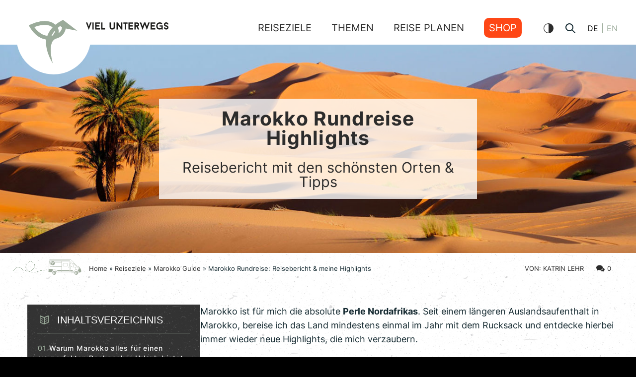

--- FILE ---
content_type: text/html; charset=UTF-8
request_url: https://viel-unterwegs.de/reiseziele/marokko/rundreise-highlights/
body_size: 32718
content:
<!DOCTYPE html>


<html lang="de-DE">
<head>

<link rel="profile" href="https://gmpg.org/xfn/11">

<link rel="preload" href="https://viel-unterwegs.de/wp-content/uploads/2021/11/light-bg1.jpg" as="image" type="image/jpeg">
<link rel="preload" href="https://viel-unterwegs.de/wp-content/themes/vielunterwegs/assets/fonts/heimat.woff2" as="font" type="font/woff2" crossorigin="anonymous">
<link rel="preload" href="https://viel-unterwegs.de/wp-content/themes/vielunterwegs/assets/fonts/inter-v7-latin-regular.woff2" as="font" type="font/woff2" crossorigin="anonymous">
<link rel="preload" href="https://viel-unterwegs.de/wp-content/themes/vielunterwegs/assets/fonts/inter-v7-latin-700.woff2" as="font" type="font/woff2" crossorigin="anonymous">


<meta http-equiv="Content-Type" content="text/html; charset=UTF-8" >
<meta name="viewport" content="width=device-width, initial-scale=1" >

<link rel="pingback" href="https://viel-unterwegs.de/wp/xmlrpc.php">
<link rel="publisher" href="Katrin Lehr | viel-unterwegs.de">

<meta name="google-site-verification" content="pzL7NyMSQ3A96qGU-SYKxYlZvUTbn9L0bSGAAJ6oa2k">

<link rel="apple-touch-icon" sizes="57x57" href="/apple-icon-57x57.png">
<link rel="apple-touch-icon" sizes="60x60" href="/apple-icon-60x60.png">
<link rel="apple-touch-icon" sizes="72x72" href="/apple-icon-72x72.png">
<link rel="apple-touch-icon" sizes="76x76" href="/apple-icon-76x76.png">
<link rel="apple-touch-icon" sizes="114x114" href="/apple-icon-114x114.png">
<link rel="apple-touch-icon" sizes="120x120" href="/apple-icon-120x120.png">
<link rel="apple-touch-icon" sizes="144x144" href="/apple-icon-144x144.png">
<link rel="apple-touch-icon" sizes="152x152" href="/apple-icon-152x152.png">
<link rel="apple-touch-icon" sizes="180x180" href="/apple-icon-180x180.png">
<link rel="icon" type="image/png" sizes="192x192"  href="/android-icon-192x192.png">
<link rel="icon" type="image/png" sizes="32x32" href="/favicon-32x32.png">
<link rel="icon" type="image/png" sizes="96x96" href="/favicon-96x96.png">
<link rel="icon" type="image/png" sizes="16x16" href="/favicon-16x16.png">
<link rel="manifest" href="/manifest.json">
<meta name="msapplication-TileColor" content="#000000">
<meta name="msapplication-TileImage" content="/ms-icon-144x144.png">
<meta name="theme-color" content="#ffffff">

 
<link rel="stylesheet" href="https://viel-unterwegs.de/wp-content/themes/vielunterwegs/style.css?1759922969" >

<!-- Matomo -->
<script>
    var _paq = window._paq = window._paq || [];
    /* tracker methods like "setCustomDimension" should be called before "trackPageView" */
    _paq.push(['disableCookies']); // Keine Cookies setzen
    _paq.push(['trackPageView']);
    _paq.push(['enableLinkTracking']);
    (function() {
        var u="//tools.viel-unterwegs.de/";
        _paq.push(['setTrackerUrl', u+'matomo.php']);
        _paq.push(['setSiteId', '1']);
        var d=document, g=d.createElement('script'), s=d.getElementsByTagName('script')[0];
        g.async=true; g.src=u+'matomo.js'; s.parentNode.insertBefore(g,s);
    })();
</script>
<!-- End Matomo Code -->

<!-- plausible.io Analytics -->

	<script defer data-domain="viel-unterwegs.de" src="https://plausible.io/js/script.outbound-links.js""></script>

<!-- GetYourGuide Analytics -->

	<script async defer src="https://widget.getyourguide.com/dist/pa.umd.production.min.js" data-gyg-partner-id="XBUYQK6"></script>
	<meta name="p:domain_verify" content="919c50e174db6afeea4b553a02838289"/>


<meta name='robots' content='index, follow, max-image-preview:large, max-snippet:-1, max-video-preview:-1' />

	<!-- This site is optimized with the Yoast SEO Premium plugin v23.1 (Yoast SEO v23.8) - https://yoast.com/wordpress/plugins/seo/ -->
	<title>Rundreise Marokko mit dem Rucksack: Alle Highlights &amp; Tipps</title>
	<meta name="description" content="Marokko ist für mich die absolute Perle Nordafrikas. Seit einem längeren Auslandsaufenthalt in Marokko, bereise ich das Land mindestens einmal im Jahr mit" />
	<link rel="canonical" href="https://viel-unterwegs.de/reiseziele/marokko/rundreise-highlights/" />
	<meta property="og:locale" content="de_DE" />
	<meta property="og:type" content="article" />
	<meta property="og:title" content="Marokko Rundreise: Reisebericht &amp; meine Highlights Reiseblog VIEL UNTERWEGS" />
	<meta property="og:description" content="Marokko ist für mich die absolute Perle Nordafrikas. Seit einem längeren Auslandsaufenthalt in Marokko, bereise ich das Land mindestens einmal im Jahr mit" />
	<meta property="og:url" content="https://viel-unterwegs.de/reiseziele/marokko/rundreise-highlights/" />
	<meta property="og:site_name" content="Reiseblog VIEL UNTERWEGS" />
	<meta property="article:publisher" content="https://www.facebook.com/vielunterwegs" />
	<meta property="article:modified_time" content="2023-11-16T14:38:06+00:00" />
	<meta property="og:image" content="https://viel-unterwegs.de/wp-content/uploads/2021/10/marokko-reiseblog-erfahrungsberichte.jpg" />
	<meta property="og:image:width" content="1400" />
	<meta property="og:image:height" content="875" />
	<meta property="og:image:type" content="image/jpeg" />
	<meta name="twitter:card" content="summary_large_image" />
	<script type="application/ld+json" class="yoast-schema-graph">{"@context":"https://schema.org","@graph":[{"@type":["Article","BlogPosting"],"@id":"https://viel-unterwegs.de/reiseziele/marokko/rundreise-highlights/#article","isPartOf":{"@id":"https://viel-unterwegs.de/reiseziele/marokko/rundreise-highlights/"},"author":{"name":"Katrin Lehr","@id":"https://viel-unterwegs.de/#/schema/person/88d5191566f25efd480fe718f3e4133e"},"headline":"Marokko Rundreise: Reisebericht &#038; meine Highlights","datePublished":"2021-03-27T14:57:16+00:00","dateModified":"2023-11-16T14:38:06+00:00","mainEntityOfPage":{"@id":"https://viel-unterwegs.de/reiseziele/marokko/rundreise-highlights/"},"wordCount":2701,"commentCount":0,"publisher":{"@id":"https://viel-unterwegs.de/#organization"},"image":{"@id":"https://viel-unterwegs.de/reiseziele/marokko/rundreise-highlights/#primaryimage"},"thumbnailUrl":"","inLanguage":"de","potentialAction":[{"@type":"CommentAction","name":"Comment","target":["https://viel-unterwegs.de/reiseziele/marokko/rundreise-highlights/#respond"]}]},{"@type":["WebPage","ItemPage"],"@id":"https://viel-unterwegs.de/reiseziele/marokko/rundreise-highlights/","url":"https://viel-unterwegs.de/reiseziele/marokko/rundreise-highlights/","name":"Rundreise Marokko mit dem Rucksack: Alle Highlights & Tipps","isPartOf":{"@id":"https://viel-unterwegs.de/#website"},"primaryImageOfPage":{"@id":"https://viel-unterwegs.de/reiseziele/marokko/rundreise-highlights/#primaryimage"},"image":{"@id":"https://viel-unterwegs.de/reiseziele/marokko/rundreise-highlights/#primaryimage"},"thumbnailUrl":"","datePublished":"2021-03-27T14:57:16+00:00","dateModified":"2023-11-16T14:38:06+00:00","description":"Marokko ist für mich die absolute Perle Nordafrikas. Seit einem längeren Auslandsaufenthalt in Marokko, bereise ich das Land mindestens einmal im Jahr mit","breadcrumb":{"@id":"https://viel-unterwegs.de/reiseziele/marokko/rundreise-highlights/#breadcrumb"},"inLanguage":"de","potentialAction":[{"@type":"ReadAction","target":["https://viel-unterwegs.de/reiseziele/marokko/rundreise-highlights/"]}]},{"@type":"ImageObject","inLanguage":"de","@id":"https://viel-unterwegs.de/reiseziele/marokko/rundreise-highlights/#primaryimage","url":"","contentUrl":""},{"@type":"BreadcrumbList","@id":"https://viel-unterwegs.de/reiseziele/marokko/rundreise-highlights/#breadcrumb","itemListElement":[{"@type":"ListItem","position":1,"name":"Home","item":"https://viel-unterwegs.de/"},{"@type":"ListItem","position":2,"name":"Reiseziele","item":"https://viel-unterwegs.de/reiseziele/"},{"@type":"ListItem","position":3,"name":"Marokko Guide","item":"https://viel-unterwegs.de/reiseziele/marokko/"},{"@type":"ListItem","position":4,"name":"Marokko Rundreise: Reisebericht &#038; meine Highlights"}]},{"@type":"WebSite","@id":"https://viel-unterwegs.de/#website","url":"https://viel-unterwegs.de/","name":"Reiseblog VIEL UNTERWEGS","description":"","publisher":{"@id":"https://viel-unterwegs.de/#organization"},"alternateName":"VIEL UNTERWEGS Reiseblog","potentialAction":[{"@type":"SearchAction","target":{"@type":"EntryPoint","urlTemplate":"https://viel-unterwegs.de/?s={search_term_string}"},"query-input":{"@type":"PropertyValueSpecification","valueRequired":true,"valueName":"search_term_string"}}],"inLanguage":"de"},{"@type":"Organization","@id":"https://viel-unterwegs.de/#organization","name":"VIEL UNTERWEGS","alternateName":"VIEL UNTERWEGS Reiseblog","url":"https://viel-unterwegs.de/","logo":{"@type":"ImageObject","inLanguage":"de","@id":"https://viel-unterwegs.de/#/schema/logo/image/","url":"https://viel-unterwegs.de/wp-content/uploads/2021/02/logo_vu_vogel.svg","contentUrl":"https://viel-unterwegs.de/wp-content/uploads/2021/02/logo_vu_vogel.svg","width":"1030","height":"1030","caption":"VIEL UNTERWEGS"},"image":{"@id":"https://viel-unterwegs.de/#/schema/logo/image/"},"sameAs":["https://www.facebook.com/vielunterwegs","https://www.instagram.com/vielunterwegs/","https://www.pinterest.com/vielunterwegs","https://linkedin.com/company/vielunterwegs"],"foundingDate":"2016-03-01","vatID":"DE305986546"},{"@type":"Person","@id":"https://viel-unterwegs.de/#/schema/person/88d5191566f25efd480fe718f3e4133e","name":"Katrin Lehr","description":"Ich bin Katrin, viel unterwegs und echte Reise-Expertin! Mit Campervan oder Rucksack möchte ich die ganze Welt entdecken. Um meine Erfahrungen &amp; Erlebnisse mit dir zu teilen, habe ich diesen Reiseblog gegründet!","sameAs":["https://viel-unterwegs.de/ueber-mich/","https://www.facebook.com/vielunterwegs","https://www.instagram.com/vielunterwegs/","www.linkedin.com/in/katrin-lehr","https://pinterest.com/vielunterwegs","https://x.com/vielunterwegs"]}]}</script>
	<!-- / Yoast SEO Premium plugin. -->


<link rel='stylesheet' id='wp-block-library-css' href='https://viel-unterwegs.de/wp/wp-includes/css/dist/block-library/style.min.css?ver=6.7' type='text/css' media='all' />
<style id='wp-block-library-inline-css' type='text/css'>

                .wp-block-list.is-style-green-check-list li {
                    list-style-type: none;
                    position: relative;
                    padding-left: 25px;
                    margin-bottom: 12px;
                }
                .wp-block-list.is-style-green-check-list li::before {
                    content: "\2713";
                    color: green;
                    font-weight: bold;
                    position: absolute;
                    left: 0;
                    top: 0;
                }
            

                .wp-block-list.is-style-red-cross-list li {
                    list-style-type: none;
                    position: relative;
                    padding-left: 25px;
                }
                .wp-block-list.is-style-red-cross-list li::before {
                    content: "\2717";
                    color: red;
                    font-weight: bold;
                    position: absolute;
                    left: 0;
                    top: 0;
                }
            
</style>
<style id='safe-svg-svg-icon-style-inline-css' type='text/css'>
.safe-svg-cover{text-align:center}.safe-svg-cover .safe-svg-inside{display:inline-block;max-width:100%}.safe-svg-cover svg{fill:currentColor;height:100%;max-height:100%;max-width:100%;width:100%}

</style>
<style id='classic-theme-styles-inline-css' type='text/css'>
/*! This file is auto-generated */
.wp-block-button__link{color:#fff;background-color:#32373c;border-radius:9999px;box-shadow:none;text-decoration:none;padding:calc(.667em + 2px) calc(1.333em + 2px);font-size:1.125em}.wp-block-file__button{background:#32373c;color:#fff;text-decoration:none}
</style>
<style id='global-styles-inline-css' type='text/css'>
:root{--wp--preset--aspect-ratio--square: 1;--wp--preset--aspect-ratio--4-3: 4/3;--wp--preset--aspect-ratio--3-4: 3/4;--wp--preset--aspect-ratio--3-2: 3/2;--wp--preset--aspect-ratio--2-3: 2/3;--wp--preset--aspect-ratio--16-9: 16/9;--wp--preset--aspect-ratio--9-16: 9/16;--wp--preset--color--black: #000000;--wp--preset--color--cyan-bluish-gray: #abb8c3;--wp--preset--color--white: #ffffff;--wp--preset--color--pale-pink: #f78da7;--wp--preset--color--vivid-red: #cf2e2e;--wp--preset--color--luminous-vivid-orange: #ff6900;--wp--preset--color--luminous-vivid-amber: #fcb900;--wp--preset--color--light-green-cyan: #7bdcb5;--wp--preset--color--vivid-green-cyan: #00d084;--wp--preset--color--pale-cyan-blue: #8ed1fc;--wp--preset--color--vivid-cyan-blue: #0693e3;--wp--preset--color--vivid-purple: #9b51e0;--wp--preset--gradient--vivid-cyan-blue-to-vivid-purple: linear-gradient(135deg,rgba(6,147,227,1) 0%,rgb(155,81,224) 100%);--wp--preset--gradient--light-green-cyan-to-vivid-green-cyan: linear-gradient(135deg,rgb(122,220,180) 0%,rgb(0,208,130) 100%);--wp--preset--gradient--luminous-vivid-amber-to-luminous-vivid-orange: linear-gradient(135deg,rgba(252,185,0,1) 0%,rgba(255,105,0,1) 100%);--wp--preset--gradient--luminous-vivid-orange-to-vivid-red: linear-gradient(135deg,rgba(255,105,0,1) 0%,rgb(207,46,46) 100%);--wp--preset--gradient--very-light-gray-to-cyan-bluish-gray: linear-gradient(135deg,rgb(238,238,238) 0%,rgb(169,184,195) 100%);--wp--preset--gradient--cool-to-warm-spectrum: linear-gradient(135deg,rgb(74,234,220) 0%,rgb(151,120,209) 20%,rgb(207,42,186) 40%,rgb(238,44,130) 60%,rgb(251,105,98) 80%,rgb(254,248,76) 100%);--wp--preset--gradient--blush-light-purple: linear-gradient(135deg,rgb(255,206,236) 0%,rgb(152,150,240) 100%);--wp--preset--gradient--blush-bordeaux: linear-gradient(135deg,rgb(254,205,165) 0%,rgb(254,45,45) 50%,rgb(107,0,62) 100%);--wp--preset--gradient--luminous-dusk: linear-gradient(135deg,rgb(255,203,112) 0%,rgb(199,81,192) 50%,rgb(65,88,208) 100%);--wp--preset--gradient--pale-ocean: linear-gradient(135deg,rgb(255,245,203) 0%,rgb(182,227,212) 50%,rgb(51,167,181) 100%);--wp--preset--gradient--electric-grass: linear-gradient(135deg,rgb(202,248,128) 0%,rgb(113,206,126) 100%);--wp--preset--gradient--midnight: linear-gradient(135deg,rgb(2,3,129) 0%,rgb(40,116,252) 100%);--wp--preset--font-size--small: 13px;--wp--preset--font-size--medium: 20px;--wp--preset--font-size--large: 36px;--wp--preset--font-size--x-large: 42px;--wp--preset--spacing--20: 0.44rem;--wp--preset--spacing--30: 0.67rem;--wp--preset--spacing--40: 1rem;--wp--preset--spacing--50: 1.5rem;--wp--preset--spacing--60: 2.25rem;--wp--preset--spacing--70: 3.38rem;--wp--preset--spacing--80: 5.06rem;--wp--preset--shadow--natural: 6px 6px 9px rgba(0, 0, 0, 0.2);--wp--preset--shadow--deep: 12px 12px 50px rgba(0, 0, 0, 0.4);--wp--preset--shadow--sharp: 6px 6px 0px rgba(0, 0, 0, 0.2);--wp--preset--shadow--outlined: 6px 6px 0px -3px rgba(255, 255, 255, 1), 6px 6px rgba(0, 0, 0, 1);--wp--preset--shadow--crisp: 6px 6px 0px rgba(0, 0, 0, 1);}:where(.is-layout-flex){gap: 0.5em;}:where(.is-layout-grid){gap: 0.5em;}body .is-layout-flex{display: flex;}.is-layout-flex{flex-wrap: wrap;align-items: center;}.is-layout-flex > :is(*, div){margin: 0;}body .is-layout-grid{display: grid;}.is-layout-grid > :is(*, div){margin: 0;}:where(.wp-block-columns.is-layout-flex){gap: 2em;}:where(.wp-block-columns.is-layout-grid){gap: 2em;}:where(.wp-block-post-template.is-layout-flex){gap: 1.25em;}:where(.wp-block-post-template.is-layout-grid){gap: 1.25em;}.has-black-color{color: var(--wp--preset--color--black) !important;}.has-cyan-bluish-gray-color{color: var(--wp--preset--color--cyan-bluish-gray) !important;}.has-white-color{color: var(--wp--preset--color--white) !important;}.has-pale-pink-color{color: var(--wp--preset--color--pale-pink) !important;}.has-vivid-red-color{color: var(--wp--preset--color--vivid-red) !important;}.has-luminous-vivid-orange-color{color: var(--wp--preset--color--luminous-vivid-orange) !important;}.has-luminous-vivid-amber-color{color: var(--wp--preset--color--luminous-vivid-amber) !important;}.has-light-green-cyan-color{color: var(--wp--preset--color--light-green-cyan) !important;}.has-vivid-green-cyan-color{color: var(--wp--preset--color--vivid-green-cyan) !important;}.has-pale-cyan-blue-color{color: var(--wp--preset--color--pale-cyan-blue) !important;}.has-vivid-cyan-blue-color{color: var(--wp--preset--color--vivid-cyan-blue) !important;}.has-vivid-purple-color{color: var(--wp--preset--color--vivid-purple) !important;}.has-black-background-color{background-color: var(--wp--preset--color--black) !important;}.has-cyan-bluish-gray-background-color{background-color: var(--wp--preset--color--cyan-bluish-gray) !important;}.has-white-background-color{background-color: var(--wp--preset--color--white) !important;}.has-pale-pink-background-color{background-color: var(--wp--preset--color--pale-pink) !important;}.has-vivid-red-background-color{background-color: var(--wp--preset--color--vivid-red) !important;}.has-luminous-vivid-orange-background-color{background-color: var(--wp--preset--color--luminous-vivid-orange) !important;}.has-luminous-vivid-amber-background-color{background-color: var(--wp--preset--color--luminous-vivid-amber) !important;}.has-light-green-cyan-background-color{background-color: var(--wp--preset--color--light-green-cyan) !important;}.has-vivid-green-cyan-background-color{background-color: var(--wp--preset--color--vivid-green-cyan) !important;}.has-pale-cyan-blue-background-color{background-color: var(--wp--preset--color--pale-cyan-blue) !important;}.has-vivid-cyan-blue-background-color{background-color: var(--wp--preset--color--vivid-cyan-blue) !important;}.has-vivid-purple-background-color{background-color: var(--wp--preset--color--vivid-purple) !important;}.has-black-border-color{border-color: var(--wp--preset--color--black) !important;}.has-cyan-bluish-gray-border-color{border-color: var(--wp--preset--color--cyan-bluish-gray) !important;}.has-white-border-color{border-color: var(--wp--preset--color--white) !important;}.has-pale-pink-border-color{border-color: var(--wp--preset--color--pale-pink) !important;}.has-vivid-red-border-color{border-color: var(--wp--preset--color--vivid-red) !important;}.has-luminous-vivid-orange-border-color{border-color: var(--wp--preset--color--luminous-vivid-orange) !important;}.has-luminous-vivid-amber-border-color{border-color: var(--wp--preset--color--luminous-vivid-amber) !important;}.has-light-green-cyan-border-color{border-color: var(--wp--preset--color--light-green-cyan) !important;}.has-vivid-green-cyan-border-color{border-color: var(--wp--preset--color--vivid-green-cyan) !important;}.has-pale-cyan-blue-border-color{border-color: var(--wp--preset--color--pale-cyan-blue) !important;}.has-vivid-cyan-blue-border-color{border-color: var(--wp--preset--color--vivid-cyan-blue) !important;}.has-vivid-purple-border-color{border-color: var(--wp--preset--color--vivid-purple) !important;}.has-vivid-cyan-blue-to-vivid-purple-gradient-background{background: var(--wp--preset--gradient--vivid-cyan-blue-to-vivid-purple) !important;}.has-light-green-cyan-to-vivid-green-cyan-gradient-background{background: var(--wp--preset--gradient--light-green-cyan-to-vivid-green-cyan) !important;}.has-luminous-vivid-amber-to-luminous-vivid-orange-gradient-background{background: var(--wp--preset--gradient--luminous-vivid-amber-to-luminous-vivid-orange) !important;}.has-luminous-vivid-orange-to-vivid-red-gradient-background{background: var(--wp--preset--gradient--luminous-vivid-orange-to-vivid-red) !important;}.has-very-light-gray-to-cyan-bluish-gray-gradient-background{background: var(--wp--preset--gradient--very-light-gray-to-cyan-bluish-gray) !important;}.has-cool-to-warm-spectrum-gradient-background{background: var(--wp--preset--gradient--cool-to-warm-spectrum) !important;}.has-blush-light-purple-gradient-background{background: var(--wp--preset--gradient--blush-light-purple) !important;}.has-blush-bordeaux-gradient-background{background: var(--wp--preset--gradient--blush-bordeaux) !important;}.has-luminous-dusk-gradient-background{background: var(--wp--preset--gradient--luminous-dusk) !important;}.has-pale-ocean-gradient-background{background: var(--wp--preset--gradient--pale-ocean) !important;}.has-electric-grass-gradient-background{background: var(--wp--preset--gradient--electric-grass) !important;}.has-midnight-gradient-background{background: var(--wp--preset--gradient--midnight) !important;}.has-small-font-size{font-size: var(--wp--preset--font-size--small) !important;}.has-medium-font-size{font-size: var(--wp--preset--font-size--medium) !important;}.has-large-font-size{font-size: var(--wp--preset--font-size--large) !important;}.has-x-large-font-size{font-size: var(--wp--preset--font-size--x-large) !important;}
:where(.wp-block-post-template.is-layout-flex){gap: 1.25em;}:where(.wp-block-post-template.is-layout-grid){gap: 1.25em;}
:where(.wp-block-columns.is-layout-flex){gap: 2em;}:where(.wp-block-columns.is-layout-grid){gap: 2em;}
:root :where(.wp-block-pullquote){font-size: 1.5em;line-height: 1.6;}
</style>
<link rel='stylesheet' id='animate-css-css' href='https://viel-unterwegs.de/wp-content/themes/vielunterwegs/assets/css/animate.min.css?ver=6.7' type='text/css' media='all' />
<link rel='stylesheet' id='component-css-css' href='https://viel-unterwegs.de/wp-content/themes/vielunterwegs/assets/css/component.css?ver=6.7' type='text/css' media='all' />
<link rel='stylesheet' id='table-of-content-css' href='https://viel-unterwegs.de/wp-content/themes/vielunterwegs/assets/css/toc.css?ver=6.7' type='text/css' media='all' />
<link rel='stylesheet' id='custom-styles-css' href='https://viel-unterwegs.de/wp-content/themes/vielunterwegs/assets/css/custom-styles.css?ver=1768656173' type='text/css' media='all' />
<link rel='stylesheet' id='mobile-css' href='https://viel-unterwegs.de/wp-content/themes/vielunterwegs/assets/css/mobile.css?ver=1768656173' type='text/css' media='all' />
<link rel='stylesheet' id='dark-theme-css' href='https://viel-unterwegs.de/wp-content/themes/vielunterwegs/assets/css/dark-theme.css?ver=1768656173' type='text/css' media='all' />
<link rel='stylesheet' id='circle-css' href='https://viel-unterwegs.de/wp-content/themes/vielunterwegs/assets/css/circle.css?ver=6.7' type='text/css' media='all' />
<link rel='stylesheet' id='heimat-css' href='https://viel-unterwegs.de/wp-content/themes/vielunterwegs/assets/css/heimat.css?ver=6.7' type='text/css' media='all' />
<link rel='stylesheet' id='vmap-css' href='https://viel-unterwegs.de/wp-content/themes/vielunterwegs/assets/css/jqvmap.css?ver=6.7' type='text/css' media='all' />
<link rel='stylesheet' id='countries-css' href='https://viel-unterwegs.de/wp-content/themes/vielunterwegs/assets/css/countries.css?ver=6.7' type='text/css' media='all' />
<link rel='stylesheet' id='tablepress-default-css' href='https://viel-unterwegs.de/wp-content/plugins/tablepress/css/build/default.css?ver=3.1.3' type='text/css' media='all' />
<link rel='stylesheet' id='borlabs-cookie-custom-css' href='https://viel-unterwegs.de/wp-content/cache/borlabs-cookie/1/borlabs-cookie-1-de.css?ver=3.2.8-111' type='text/css' media='all' />
<link rel='stylesheet' id='searchwp-forms-css' href='https://viel-unterwegs.de/wp-content/plugins/searchwp/assets/css/frontend/search-forms.css?ver=4.3.16' type='text/css' media='all' />
<link rel='stylesheet' id='sib-front-css-css' href='https://viel-unterwegs.de/wp-content/plugins/mailin/css/mailin-front.css?ver=6.7' type='text/css' media='all' />
<script type="text/javascript" src="https://viel-unterwegs.de/wp/wp-includes/js/jquery/jquery.min.js?ver=3.7.1" id="jquery-core-js"></script>
<script type="text/javascript" src="https://viel-unterwegs.de/wp/wp-includes/js/jquery/jquery-migrate.min.js?ver=3.4.1" id="jquery-migrate-js"></script>
<script type="text/javascript" src="https://viel-unterwegs.de/wp-content/themes/vielunterwegs/assets/js/jquery.waypoints.min.js?ver=4.0" id="waypoints-js"></script>
<script data-no-optimize="1" data-no-minify="1" data-cfasync="false" type="text/javascript" src="https://viel-unterwegs.de/wp-content/cache/borlabs-cookie/1/borlabs-cookie-config-de.json.js?ver=3.2.8-108" id="borlabs-cookie-config-js"></script>
<script type="text/javascript" id="sib-front-js-js-extra">
/* <![CDATA[ */
var sibErrMsg = {"invalidMail":"Please fill out valid email address","requiredField":"Please fill out required fields","invalidDateFormat":"Please fill out valid date format","invalidSMSFormat":"Please fill out valid phone number"};
var ajax_sib_front_object = {"ajax_url":"https:\/\/viel-unterwegs.de\/wp\/wp-admin\/admin-ajax.php","ajax_nonce":"e2717b87df","flag_url":"https:\/\/viel-unterwegs.de\/wp-content\/plugins\/mailin\/img\/flags\/"};
/* ]]> */
</script>
<script type="text/javascript" src="https://viel-unterwegs.de/wp-content/plugins/mailin/js/mailin-front.js?ver=1713417234" id="sib-front-js-js"></script>
<meta name="google-site-verification" content="pzL7NyMSQ3A96qGU-SYKxYlZvUTbn9L0bSGAAJ6oa2k" /><script>
			document.addEventListener( "DOMContentLoaded", function() {
				var div, i,
					youtubePlayers = document.getElementsByClassName( "video-seo-youtube-player" );
				for ( i = 0; i < youtubePlayers.length; i++ ) {
					div = document.createElement( "div" );
					div.className = "video-seo-youtube-embed-loader";
					div.setAttribute( "data-id", youtubePlayers[ i ].dataset.id );
					div.setAttribute( "tabindex", "0" );
					div.setAttribute( "role", "button" );
					div.setAttribute( "aria-label", "Load YouTube video" );
					div.innerHTML = videoSEOGenerateYouTubeThumbnail( youtubePlayers[ i ].dataset.id );
					div.addEventListener( "click", videoSEOGenerateYouTubeIframe );
					div.addEventListener( "keydown", videoSEOYouTubeThumbnailHandleKeydown );
					div.addEventListener( "keyup", videoSEOYouTubeThumbnailHandleKeyup );
					youtubePlayers[ i ].appendChild( div );
				}
			} );

			function videoSEOGenerateYouTubeThumbnail( id ) {
				var thumbnail = '<picture class="video-seo-youtube-picture">\n' +
					'<source class="video-seo-source-to-maybe-replace" media="(min-width: 801px)" srcset="https://i.ytimg.com/vi/' + id + '/maxresdefault.jpg" >\n' +
					'<source class="video-seo-source-hq" media="(max-width: 800px)" srcset="https://i.ytimg.com/vi/' + id + '/hqdefault.jpg">\n' +
					'<img onload="videoSEOMaybeReplaceMaxResSourceWithHqSource( event );" src="https://i.ytimg.com/vi/' + id + '/hqdefault.jpg" width="480" height="360" loading="eager" alt="">\n' +
					'</picture>\n',
					play = '<div class="video-seo-youtube-player-play"></div>';
				return thumbnail.replace( "ID", id ) + play;
			}

			function videoSEOMaybeReplaceMaxResSourceWithHqSource( event ) {
				var sourceMaxRes,
					sourceHighQuality,
					loadedThumbnail = event.target,
					parent = loadedThumbnail.parentNode;

				if ( loadedThumbnail.naturalWidth < 150 ) {
					sourceMaxRes = parent.querySelector(".video-seo-source-to-maybe-replace");
					sourceHighQuality = parent.querySelector(".video-seo-source-hq");
					sourceMaxRes.srcset = sourceHighQuality.srcset;
					parent.className = "video-seo-youtube-picture video-seo-youtube-picture-replaced-srcset";
				}
			}

			function videoSEOYouTubeThumbnailHandleKeydown( event ) {
				if ( event.keyCode !== 13 && event.keyCode !== 32 ) {
					return;
				}

				if ( event.keyCode === 13 ) {
					videoSEOGenerateYouTubeIframe( event );
				}

				if ( event.keyCode === 32 ) {
					event.preventDefault();
				}
			}

			function videoSEOYouTubeThumbnailHandleKeyup( event ) {
				if ( event.keyCode !== 32 ) {
					return;
				}

				videoSEOGenerateYouTubeIframe( event );
			}

			function videoSEOGenerateYouTubeIframe( event ) {
				var el = ( event.type === "click" ) ? this : event.target,
					iframe = document.createElement( "iframe" );

				iframe.setAttribute( "src", "https://www.youtube.com/embed/" + el.dataset.id + "?autoplay=1&enablejsapi=1&origin=https%3A%2F%2Fviel-unterwegs.de" );
				iframe.setAttribute( "frameborder", "0" );
				iframe.setAttribute( "allowfullscreen", "1" );
				iframe.setAttribute( "allow", "accelerometer; autoplay; clipboard-write; encrypted-media; gyroscope; picture-in-picture" );
				el.parentNode.replaceChild( iframe, el );
			}
		</script><script data-borlabs-cookie-script-blocker-ignore>
if ('0' === '1' && ('0' === '1' || '1' === '1')) {
    window['gtag_enable_tcf_support'] = true;
}
window.dataLayer = window.dataLayer || [];
if (typeof gtag !== 'function') {
    function gtag() {
        dataLayer.push(arguments);
    }
}
gtag('set', 'developer_id.dYjRjMm', true);
if ('0' === '1' || '1' === '1') {
    if (window.BorlabsCookieGoogleConsentModeDefaultSet !== true) {
        let getCookieValue = function (name) {
            return document.cookie.match('(^|;)\\s*' + name + '\\s*=\\s*([^;]+)')?.pop() || '';
        };
        let cookieValue = getCookieValue('borlabs-cookie-gcs');
        let consentsFromCookie = {};
        if (cookieValue !== '') {
            consentsFromCookie = JSON.parse(decodeURIComponent(cookieValue));
        }
        let defaultValues = {
            'ad_storage': 'denied',
            'ad_user_data': 'denied',
            'ad_personalization': 'denied',
            'analytics_storage': 'denied',
            'functionality_storage': 'denied',
            'personalization_storage': 'denied',
            'security_storage': 'denied',
            'wait_for_update': 500,
        };
        gtag('consent', 'default', { ...defaultValues, ...consentsFromCookie });
    }
    window.BorlabsCookieGoogleConsentModeDefaultSet = true;
    let borlabsCookieConsentChangeHandler = function () {
        window.dataLayer = window.dataLayer || [];
        if (typeof gtag !== 'function') { function gtag(){dataLayer.push(arguments);} }

        let getCookieValue = function (name) {
            return document.cookie.match('(^|;)\\s*' + name + '\\s*=\\s*([^;]+)')?.pop() || '';
        };
        let cookieValue = getCookieValue('borlabs-cookie-gcs');
        let consentsFromCookie = {};
        if (cookieValue !== '') {
            consentsFromCookie = JSON.parse(decodeURIComponent(cookieValue));
        }

        consentsFromCookie.analytics_storage = BorlabsCookie.Consents.hasConsent('google-analytics') ? 'granted' : 'denied';

        BorlabsCookie.CookieLibrary.setCookie(
            'borlabs-cookie-gcs',
            JSON.stringify(consentsFromCookie),
            BorlabsCookie.Settings.automaticCookieDomainAndPath.value ? '' : BorlabsCookie.Settings.cookieDomain.value,
            BorlabsCookie.Settings.cookiePath.value,
            BorlabsCookie.Cookie.getPluginCookie().expires,
            BorlabsCookie.Settings.cookieSecure.value,
            BorlabsCookie.Settings.cookieSameSite.value
        );
    }
    document.addEventListener('borlabs-cookie-consent-saved', borlabsCookieConsentChangeHandler);
    document.addEventListener('borlabs-cookie-handle-unblock', borlabsCookieConsentChangeHandler);
}
if ('0' === '1') {
    gtag("js", new Date());
    gtag("config", "G-0FMTYGW4BX", {"anonymize_ip": true});

    (function (w, d, s, i) {
        var f = d.getElementsByTagName(s)[0],
            j = d.createElement(s);
        j.async = true;
        j.src =
            "https://www.googletagmanager.com/gtag/js?id=" + i;
        f.parentNode.insertBefore(j, f);
    })(window, document, "script", "G-0FMTYGW4BX");
}
</script><script data-no-optimize="1" data-no-minify="1" data-cfasync="false" data-borlabs-cookie-script-blocker-ignore>
    (function () {
        if ('0' === '1' && '1' === '1') {
            window['gtag_enable_tcf_support'] = true;
        }
        window.dataLayer = window.dataLayer || [];
        if (typeof window.gtag !== 'function') {
            window.gtag = function () {
                window.dataLayer.push(arguments);
            };
        }
        gtag('set', 'developer_id.dYjRjMm', true);
        if ('1' === '1') {
            let getCookieValue = function (name) {
                return document.cookie.match('(^|;)\\s*' + name + '\\s*=\\s*([^;]+)')?.pop() || '';
            };
            const gtmRegionsData = '{{ google-tag-manager-cm-regional-defaults }}';
            let gtmRegions = [];
            if (gtmRegionsData !== '\{\{ google-tag-manager-cm-regional-defaults \}\}') {
                gtmRegions = JSON.parse(gtmRegionsData);
            }
            let defaultRegion = null;
            for (let gtmRegionIndex in gtmRegions) {
                let gtmRegion = gtmRegions[gtmRegionIndex];
                if (gtmRegion['google-tag-manager-cm-region'] === '') {
                    defaultRegion = gtmRegion;
                } else {
                    gtag('consent', 'default', {
                        'ad_storage': gtmRegion['google-tag-manager-cm-default-ad-storage'],
                        'ad_user_data': gtmRegion['google-tag-manager-cm-default-ad-user-data'],
                        'ad_personalization': gtmRegion['google-tag-manager-cm-default-ad-personalization'],
                        'analytics_storage': gtmRegion['google-tag-manager-cm-default-analytics-storage'],
                        'functionality_storage': gtmRegion['google-tag-manager-cm-default-functionality-storage'],
                        'personalization_storage': gtmRegion['google-tag-manager-cm-default-personalization-storage'],
                        'security_storage': gtmRegion['google-tag-manager-cm-default-security-storage'],
                        'region': gtmRegion['google-tag-manager-cm-region'].toUpperCase().split(','),
						'wait_for_update': 500,
                    });
                }
            }
            let cookieValue = getCookieValue('borlabs-cookie-gcs');
            let consentsFromCookie = {};
            if (cookieValue !== '') {
                consentsFromCookie = JSON.parse(decodeURIComponent(cookieValue));
            }
            let defaultValues = {
                'ad_storage': defaultRegion === null ? 'denied' : defaultRegion['google-tag-manager-cm-default-ad-storage'],
                'ad_user_data': defaultRegion === null ? 'denied' : defaultRegion['google-tag-manager-cm-default-ad-user-data'],
                'ad_personalization': defaultRegion === null ? 'denied' : defaultRegion['google-tag-manager-cm-default-ad-personalization'],
                'analytics_storage': defaultRegion === null ? 'denied' : defaultRegion['google-tag-manager-cm-default-analytics-storage'],
                'functionality_storage': defaultRegion === null ? 'denied' : defaultRegion['google-tag-manager-cm-default-functionality-storage'],
                'personalization_storage': defaultRegion === null ? 'denied' : defaultRegion['google-tag-manager-cm-default-personalization-storage'],
                'security_storage': defaultRegion === null ? 'denied' : defaultRegion['google-tag-manager-cm-default-security-storage'],
                'wait_for_update': 500,
            };
            gtag('consent', 'default', {...defaultValues, ...consentsFromCookie});
            gtag('set', 'ads_data_redaction', true);
        }

        if ('0' === '1') {
            let url = new URL(window.location.href);

            if ((url.searchParams.has('gtm_debug') && url.searchParams.get('gtm_debug') !== '') || document.cookie.indexOf('__TAG_ASSISTANT=') !== -1 || document.documentElement.hasAttribute('data-tag-assistant-present')) {
                /* GTM block start */
                (function(w,d,s,l,i){w[l]=w[l]||[];w[l].push({'gtm.start':
                        new Date().getTime(),event:'gtm.js'});var f=d.getElementsByTagName(s)[0],
                    j=d.createElement(s),dl=l!='dataLayer'?'&l='+l:'';j.async=true;j.src=
                    'https://www.googletagmanager.com/gtm.js?id='+i+dl;f.parentNode.insertBefore(j,f);
                })(window,document,'script','dataLayer','GTM-N9LMWWJ');
                /* GTM block end */
            } else {
                /* GTM block start */
                (function(w,d,s,l,i){w[l]=w[l]||[];w[l].push({'gtm.start':
                        new Date().getTime(),event:'gtm.js'});var f=d.getElementsByTagName(s)[0],
                    j=d.createElement(s),dl=l!='dataLayer'?'&l='+l:'';j.async=true;j.src=
                    'https://viel-unterwegs.de/wp-content/uploads/borlabs-cookie/' + i + '.js?ver=not-set-yet';f.parentNode.insertBefore(j,f);
                })(window,document,'script','dataLayer','GTM-N9LMWWJ');
                /* GTM block end */
            }
        }


        let borlabsCookieConsentChangeHandler = function () {
            window.dataLayer = window.dataLayer || [];
            if (typeof window.gtag !== 'function') {
                window.gtag = function() {
                    window.dataLayer.push(arguments);
                };
            }

            let consents = BorlabsCookie.Cookie.getPluginCookie().consents;

            if ('1' === '1') {
                let gtmConsents = {};
                let customConsents = {};

				let services = BorlabsCookie.Services._services;

				for (let service in services) {
					if (service !== 'borlabs-cookie') {
						customConsents['borlabs_cookie_' + service.replaceAll('-', '_')] = BorlabsCookie.Consents.hasConsent(service) ? 'granted' : 'denied';
					}
				}

                if ('0' === '1') {
                    gtmConsents = {
                        'analytics_storage': BorlabsCookie.Consents.hasConsentForServiceGroup('statistics') === true ? 'granted' : 'denied',
                        'functionality_storage': BorlabsCookie.Consents.hasConsentForServiceGroup('statistics') === true ? 'granted' : 'denied',
                        'personalization_storage': BorlabsCookie.Consents.hasConsentForServiceGroup('marketing') === true ? 'granted' : 'denied',
                        'security_storage': BorlabsCookie.Consents.hasConsentForServiceGroup('statistics') === true ? 'granted' : 'denied',
                    };
                } else {
                    gtmConsents = {
                        'ad_storage': BorlabsCookie.Consents.hasConsentForServiceGroup('marketing') === true ? 'granted' : 'denied',
                        'ad_user_data': BorlabsCookie.Consents.hasConsentForServiceGroup('marketing') === true ? 'granted' : 'denied',
                        'ad_personalization': BorlabsCookie.Consents.hasConsentForServiceGroup('marketing') === true ? 'granted' : 'denied',
                        'analytics_storage': BorlabsCookie.Consents.hasConsentForServiceGroup('statistics') === true ? 'granted' : 'denied',
                        'functionality_storage': BorlabsCookie.Consents.hasConsentForServiceGroup('statistics') === true ? 'granted' : 'denied',
                        'personalization_storage': BorlabsCookie.Consents.hasConsentForServiceGroup('marketing') === true ? 'granted' : 'denied',
                        'security_storage': BorlabsCookie.Consents.hasConsentForServiceGroup('statistics') === true ? 'granted' : 'denied',
                    };
                }
                BorlabsCookie.CookieLibrary.setCookie(
                    'borlabs-cookie-gcs',
                    JSON.stringify(gtmConsents),
                    BorlabsCookie.Settings.automaticCookieDomainAndPath.value ? '' : BorlabsCookie.Settings.cookieDomain.value,
                    BorlabsCookie.Settings.cookiePath.value,
                    BorlabsCookie.Cookie.getPluginCookie().expires,
                    BorlabsCookie.Settings.cookieSecure.value,
                    BorlabsCookie.Settings.cookieSameSite.value
                );
                gtag('consent', 'update', {...gtmConsents, ...customConsents});
            }


            for (let serviceGroup in consents) {
                for (let service of consents[serviceGroup]) {
                    if (!window.BorlabsCookieGtmPackageSentEvents.includes(service) && service !== 'borlabs-cookie') {
                        window.dataLayer.push({
                            event: 'borlabs-cookie-opt-in-' + service,
                        });
                        window.BorlabsCookieGtmPackageSentEvents.push(service);
                    }
                }
            }
            let afterConsentsEvent = document.createEvent('Event');
            afterConsentsEvent.initEvent('borlabs-cookie-google-tag-manager-after-consents', true, true);
            document.dispatchEvent(afterConsentsEvent);
        };
        window.BorlabsCookieGtmPackageSentEvents = [];
        document.addEventListener('borlabs-cookie-consent-saved', borlabsCookieConsentChangeHandler);
        document.addEventListener('borlabs-cookie-handle-unblock', borlabsCookieConsentChangeHandler);
    })();
</script><script src="https://cdn.brevo.com/js/sdk-loader.js" async></script><script>window.Brevo = window.Brevo || [];
								Brevo.push([
									"init",
								{
									client_key:"12x5f830mgf82le0nv85v7z7",email_id : "",},]);</script>
</head>

<body class="page-template-default page page-id-54450 page-child parent-pageid-54454 page_has_sidebar" >

<!-- Google Tag Manager (noscript) -->
<noscript><iframe src="https://www.googletagmanager.com/ns.html?id=GTM-N9LMWWJ"
                  height="0" width="0" style="display:none;visibility:hidden"></iframe></noscript>
<!-- End Google Tag Manager (noscript) -->



<div id="modal-0" class="hb_search hb_wrapper md-modal md-effect-11">
    <div class="md-content">

        <div class="hb_search_form">
            <form role="search" method="get" autocomplete="off" id="searchform" class="searchform" action="https://viel-unterwegs.de/">
                <span class="innericon searchicon"></span>
                <input type="text" class="input_search" name="s" id="keyword" placeholder="FINDE DEIN NÄCHSTES REISEZIEL..." onkeyup="fetch()" />
                <!-- <input type="submit" class="submit" name="submit" id="searchsubmit" value="Suchen" /> -->
            </form>
            <div class="search_result" id="datafetch">
                <p class="wait">Please wait&hellip;</p>
            </div>
        </div>

        <div class="hb_search_suggestion">

            <div class="hb_suggestions first_block_item">
                

                <span class="hb_suggestion_heading">Oft gesuchte Städte</span>

                <ul class="hb_suggestion_list">
                                        <li><a href="https://viel-unterwegs.de/reiseziele/niederlande/amsterdam/">Amsterdam</a></li>
                                        <li><a href="https://viel-unterwegs.de/reiseziele/deutschland/berlin/">Berlin</a></li>
                                        <li><a href="https://viel-unterwegs.de/reiseziele/daenemark/kopenhagen/">Copenhagen</a></li>
                                        <li><a href="https://viel-unterwegs.de/reiseziele/england/london/">London</a></li>
                                        <li><a href="https://viel-unterwegs.de/reiseziele/usa/new-york/">New York</a></li>
                                        <li><a href="https://viel-unterwegs.de/reisetipps-rom/">Rom</a></li>
                                    </ul>

                            </div>

            <div class="hb_block_spacer"></div>

            <div class="hb_suggestions sec_block_item">
            
                <span class="hb_suggestion_heading">Oft gesuchte Länder</span>

                <ul class="hb_suggestion_list">
                                        <li><a href="https://viel-unterwegs.de/reiseziele/deutschland/">Deutschland</a></li>
                                        <li><a href="https://viel-unterwegs.de/reiseziele/frankreich/">Frankreich</a></li>
                                        <li><a href="https://viel-unterwegs.de/reiseziele/norwegen/">Norwegen</a></li>
                                        <li><a href="https://viel-unterwegs.de/reiseziele/schweden/">Schweden</a></li>
                                        <li><a href="https://viel-unterwegs.de/reiseziele/suedafrika/">Südafrika</a></li>
                                        <li><a href="https://viel-unterwegs.de/reiseziele/usa/">USA</a></li>
                                    </ul>

                        </div>

        </div>
    </div>
</div>
	<div id="site_container">

		<header id="site_header" class="header-group is_sticky" role="banner">

			

				<div class="header_inner_wrapper">

					
						<div class="hb_branding">
							<div class="hb_company_logo">

																	<a href="https://viel-unterwegs.de/" title="Reiseblog VIEL UNTERWEGS" role="link"><img class="hb_logo logo-big" src="https://viel-unterwegs.de/wp-content/uploads/2021/02/logo_vu_vogel.svg" alt="Reiseblog VIEL UNTERWEGS" width="98" height="88" /></a>
																	
							</div>
								
							<div class="hb_business_name">
                                <a href="https://viel-unterwegs.de/" title="Reiseblog VIEL UNTERWEGS" role="link">
                                    <img src="https://viel-unterwegs.de/wp-content/themes/vielunterwegs/assets/images/logo-viel-unterwegs.svg" alt="Reiseblog VIEL UNTERWEGS" width="166" height="15">
                                </a>
							</div>
						</div>

					
						<div id="mobile-site-navigation">
							
							<div class="nav_wrapper">

								<div class="hamburger" id="open_menu" aria-label="Menü" role="button">
									<span class="hamburger__top-bun"></span>
									<span class="hamburger__bottom-bun"></span>
								</div>

								<div class="circles" id="circles">
									<div class="circle"></div>
									<div class="circle"></div>
									<div class="circle"></div>
									<div class="circle"></div>
								</div>

							</div>
							
							<div class="overlay" id="overlay">
								
								<nav id="mobile-page-menu" class="overlay-menu">
									<div class="menu-mobilemenu-container"><ul><li id="menu-item-1441" class="menu-item menu-item-type-custom menu-item-object-custom menu-item-has-children menu-item-1441 mega-menu-item"><a href="#">Reiseziele</a>
<ul class="sub-menu">
	<li id="menu-item-110631" class="menu-item menu-item-type-custom menu-item-object-custom menu-item-110631"><a href="https://viel-unterwegs.de/reiseziele/deutschland/">Deutschland</a></li>
	<li id="menu-item-117853" class="menu-item menu-item-type-custom menu-item-object-custom menu-item-117853"><a href="https://viel-unterwegs.de/reiseziele/europa/">Europa</a></li>
	<li id="menu-item-117856" class="menu-item menu-item-type-custom menu-item-object-custom menu-item-117856"><a href="https://viel-unterwegs.de/reiseziele/afrika/">Afrika</a></li>
	<li id="menu-item-117858" class="menu-item menu-item-type-custom menu-item-object-custom menu-item-117858"><a href="https://viel-unterwegs.de/reiseziele/asien/">Asien</a></li>
	<li id="menu-item-117855" class="menu-item menu-item-type-custom menu-item-object-custom menu-item-117855"><a href="https://viel-unterwegs.de/reiseziele/ozeanien/">Australien &#038; Ozeanien</a></li>
	<li id="menu-item-117854" class="menu-item menu-item-type-custom menu-item-object-custom menu-item-117854"><a href="https://viel-unterwegs.de/reiseziele/nordamerika/">Nordamerika</a></li>
	<li id="menu-item-117859" class="menu-item menu-item-type-custom menu-item-object-custom menu-item-117859"><a href="https://viel-unterwegs.de/reiseziele/suedamerika/">Südamerika</a></li>
	<li id="menu-item-117857" class="menu-item menu-item-type-custom menu-item-object-custom menu-item-117857"><a href="https://viel-unterwegs.de/reiseziele/">Alle Länder</a></li>
</ul>
</li>
<li id="menu-item-1442" class="menu-item menu-item-type-custom menu-item-object-custom menu-item-has-children menu-item-1442"><a href="#">Themen</a>
<ul class="sub-menu">
	<li id="menu-item-68221" class="menu-item menu-item-type-post_type menu-item-object-page menu-item-68221"><a href="https://viel-unterwegs.de/reiseziele/abenteuerreisen/">Wandern &#038; Aktivreisen</a></li>
	<li id="menu-item-68216" class="menu-item menu-item-type-post_type menu-item-object-page menu-item-68216"><a href="https://viel-unterwegs.de/staedtereisen/">Städtereisen</a></li>
	<li id="menu-item-68218" class="menu-item menu-item-type-post_type menu-item-object-page menu-item-68218"><a href="https://viel-unterwegs.de/reiseziele/rundreisen/">Rundreisen &#038; Roadtrips</a></li>
	<li id="menu-item-74794" class="menu-item menu-item-type-post_type menu-item-object-page menu-item-74794"><a href="https://viel-unterwegs.de/vanlife/">Vanlife &#038; Camping</a></li>
	<li id="menu-item-68219" class="menu-item menu-item-type-post_type menu-item-object-page menu-item-68219"><a href="https://viel-unterwegs.de/reisefotografie-blog/">Reisefotografie</a></li>
</ul>
</li>
<li id="menu-item-1443" class="menu-item menu-item-type-custom menu-item-object-custom menu-item-has-children menu-item-1443"><a href="#">Planung &#038; Tipps</a>
<ul class="sub-menu">
	<li id="menu-item-108542" class="menu-item menu-item-type-post_type menu-item-object-page menu-item-108542"><a href="https://viel-unterwegs.de/beste-reiseziele/">Empfohlene Top-Reiseziele 2025</a></li>
	<li id="menu-item-68225" class="menu-item menu-item-type-post_type menu-item-object-page menu-item-68225"><a href="https://viel-unterwegs.de/reiseziele-monat/">Beste Reiseziele je Monat</a></li>
	<li id="menu-item-108534" class="menu-item menu-item-type-post_type menu-item-object-page menu-item-108534"><a href="https://viel-unterwegs.de/beste-kostenlose-kreditkarten-auf-reisen/">Beste kostenlose Reisekreditkarte</a></li>
	<li id="menu-item-123290" class="menu-item menu-item-type-post_type menu-item-object-page menu-item-123290"><a href="https://viel-unterwegs.de/reiseplanung/packlisten/">Packlisten für Reisen</a></li>
	<li id="menu-item-108530" class="menu-item menu-item-type-post_type menu-item-object-page menu-item-108530"><a href="https://viel-unterwegs.de/guenstige-fluege-finden/">Flüge buchen Tipps</a></li>
</ul>
</li>
<li id="menu-item-108529" class="menu-item menu-item-type-post_type menu-item-object-page menu-item-has-children menu-item-108529"><a href="https://viel-unterwegs.de/staedtereisen/">Städtereisen für Wochenendtrips</a>
<ul class="sub-menu">
	<li id="menu-item-108543" class="menu-item menu-item-type-post_type menu-item-object-page menu-item-108543"><a href="https://viel-unterwegs.de/top-10-schoenste-staedte-europa/">Die schönsten Städte Europas für Kurztrips</a></li>
	<li id="menu-item-108532" class="menu-item menu-item-type-post_type menu-item-object-page menu-item-108532"><a href="https://viel-unterwegs.de/reiseziele/niederlande/amsterdam/">Amsterdam</a></li>
	<li id="menu-item-108537" class="menu-item menu-item-type-post_type menu-item-object-page menu-item-108537"><a href="https://viel-unterwegs.de/reiseziele/spanien/barcelona/">Barcelona</a></li>
	<li id="menu-item-108536" class="menu-item menu-item-type-post_type menu-item-object-page menu-item-108536"><a href="https://viel-unterwegs.de/reiseziele/deutschland/berlin/">Berlin</a></li>
	<li id="menu-item-108549" class="menu-item menu-item-type-post_type menu-item-object-page menu-item-108549"><a href="https://viel-unterwegs.de/reiseziele/daenemark/kopenhagen/">Kopenhagen</a></li>
	<li id="menu-item-108552" class="menu-item menu-item-type-post_type menu-item-object-page menu-item-108552"><a href="https://viel-unterwegs.de/reiseziele/england/london/">London</a></li>
	<li id="menu-item-110635" class="menu-item menu-item-type-custom menu-item-object-custom menu-item-110635"><a href="https://viel-unterwegs.de/reiseziele/norwegen/oslo/">Oslo</a></li>
	<li id="menu-item-108540" class="menu-item menu-item-type-post_type menu-item-object-page menu-item-108540"><a href="https://viel-unterwegs.de/reiseziele/schweden/stockholm/">Stockholm</a></li>
	<li id="menu-item-108553" class="menu-item menu-item-type-custom menu-item-object-custom menu-item-108553"><a href="https://viel-unterwegs.de/staedtereisen/">Alle Städte ansehen</a></li>
</ul>
</li>
<li id="menu-item-1444" class="menu-item menu-item-type-custom menu-item-object-custom menu-item-1444 menu-item-button"><a href="https://shop.viel-unterwegs.de/">Shop</a></li>
</ul></div>								</nav>

								<div class="mobile_header_subitems">
									<div class="subitems_wrapper">

																			<button id="page_darkmode" class="button-item mobile-darkmode-toggle">
                                            <svg xmlns="http://www.w3.org/2000/svg" viewBox="0 0 18.46 18.46"><g data-name="Ebene 2"><path d="M9.23 0a9.23 9.23 0 1 0 9.23 9.23A9.24 9.24 0 0 0 9.23 0ZM1 9.23A8.24 8.24 0 0 1 9.23 1v16.46A8.24 8.24 0 0 1 1 9.23Z" data-name="Menu Light Mode" style="fill:#2c2c2c"/></g></svg>
                                        </button>
									
                                    																		
																			<span id="header-Instagram" class="button-item social-items menu-icon">
                                            <a href="https://instagram.com/vielunterwegs/" class="sm-icon" title="Instagram" style="display: block;" target="_blank">
                                                <img src="https://viel-unterwegs.de/wp-content/themes/vielunterwegs/assets/images/instagram.svg" alt="Instagram Icon" loading="lazy" width="20" height="20" style="width: 20px; height: 20px; object-fit: contain">                                            </a>
										</span>

																			<span id="header-Facebook" class="button-item social-items menu-icon">
                                            <a href="https://facebook.com/vielunterwegs" class="sm-icon" title="Facebook" style="display: block;" target="_blank">
                                                <img src="https://viel-unterwegs.de/wp-content/themes/vielunterwegs/assets/images/facebook.svg" alt="Facebook Icon" loading="lazy" width="20" height="20" style="width: 20px; height: 20px; object-fit: contain">                                            </a>
										</span>

																			<span id="header-Pinterest" class="button-item social-items menu-icon">
                                            <a href="https://pinterest.de/vielunterwegs/_created/" class="sm-icon" title="Pinterest" style="display: block;" target="_blank">
                                                <img src="https://viel-unterwegs.de/wp-content/themes/vielunterwegs/assets/images/pinterest.svg" alt="Pinterest Icon" loading="lazy" width="20" height="20" style="width: 20px; height: 20px; object-fit: contain">                                            </a>
										</span>

																			<span id="header-Youtube" class="button-item social-items menu-icon">
                                            <a href="https://youtube.com/c/Viel-unterwegsDe/featured" class="sm-icon" title="Youtube" style="display: block;" target="_blank">
                                                <img src="https://viel-unterwegs.de/wp-content/themes/vielunterwegs/assets/images/youtube.svg" alt="Youtube Icon" loading="lazy" width="20" height="20" style="width: 20px; height: 20px; object-fit: contain">                                            </a>
										</span>

									
																			<button id="mobile_page_search" class="button-item search menu-icon">
                                            <svg xmlns="http://www.w3.org/2000/svg" viewBox="0 0 27.66 27.67"><defs><style>.cls-1{fill:#162b32;}</style></defs><g id="Ebene_2" data-name="Ebene 2"><g id="Menu_Light_Mode" data-name="Menu Light Mode"><path class="cls-1" d="M27.26,25.3,19.8,17.84a11.09,11.09,0,1,0-2,2l7.46,7.46a1.39,1.39,0,0,0,2-2ZM2.77,11.07a8.3,8.3,0,1,1,8.3,8.3A8.31,8.31,0,0,1,2.77,11.07Z"/></g></g></svg>
                                        </button>
									
									<div class="language-switch">
										<a class="active" href="https://viel-unterwegs.de/reiseziele/marokko/rundreise-highlights/">DE</a></li><a class="" href="https://viel-unterwegs.de/en/">EN</a></li>									</div>

									</div>
								</div>

							</div>

						</div>

					<nav id="hb_site_navigation" class="hb_main_navigation" role="navigation">

						<div class="menu-hauptmenue-container"><ul id="menu-hauptmenue" class="menu"><li class="menu-item menu-item-type-post_type menu-item-object-page current-page-ancestor mega-menu-item"data-target="nav_reiseziele_block" ><a href="https://viel-unterwegs.de/reiseziele/" class="menu-link-item item-61434" id="hb_mm_button" titel="Reiseblog VIEL UNTERWEGS -> Reiseziele">Reiseziele</a></li>
<li class="menu-item menu-item-type-custom menu-item-object-custom menu-item-has-children  menu-item-has-sub"><a href="#" class="menu-link-item item-75">Themen</a>


<ul class="sub-menu">
	<li class="menu-item menu-item-type-post_type menu-item-object-page"><a href="https://viel-unterwegs.de/reiseziele/abenteuerreisen/" class="menu-link-item item-61562">Wandern &#038; Aktivreisen</a></li>
	<li class="menu-item menu-item-type-post_type menu-item-object-page"><a href="https://viel-unterwegs.de/staedtereisen/" class="menu-link-item item-61443">Städtereisen</a></li>
	<li class="menu-item menu-item-type-post_type menu-item-object-page"><a href="https://viel-unterwegs.de/reiseziele/rundreisen/" class="menu-link-item item-63799">Roadtrips</a></li>
	<li class="menu-item menu-item-type-post_type menu-item-object-page"><a href="https://viel-unterwegs.de/vanlife/" class="menu-link-item item-61560">Vanlife &#038; Camping</a></li>
	<li class="menu-item menu-item-type-post_type menu-item-object-page"><a href="https://viel-unterwegs.de/reisen-mit-kindern/" class="menu-link-item item-119270">Reisen mit Kindern</a></li>
	<li class="menu-item menu-item-type-post_type menu-item-object-page"><a href="https://viel-unterwegs.de/reisefotografie-blog/" class="menu-link-item item-68667">Reisefotografie</a></li>
</ul>
</li>
<li class="menu-item menu-item-type-post_type menu-item-object-page menu-item-has-children  menu-item-has-sub"><a href="https://viel-unterwegs.de/reiseplanung/" class="menu-link-item item-61444">Reise planen</a>


<ul class="sub-menu">
	<li class="menu-item menu-item-type-post_type menu-item-object-page"><a href="https://viel-unterwegs.de/brueckentage-feiertage/" class="menu-link-item item-65215">Urlaub 2025 planen</a></li>
	<li class="menu-item menu-item-type-post_type menu-item-object-page"><a href="https://viel-unterwegs.de/beste-kostenlose-kreditkarten-auf-reisen/" class="menu-link-item item-64075">Beste Reisekreditkarten</a></li>
	<li class="menu-item menu-item-type-post_type menu-item-object-page"><a href="https://viel-unterwegs.de/fotozubehoer-kamera-reisen/" class="menu-link-item item-68670">Fotoausrüstung</a></li>
	<li class="menu-item menu-item-type-post_type menu-item-object-page"><a href="https://viel-unterwegs.de/guenstige-fluege-finden/" class="menu-link-item item-68666">Flüge buchen</a></li>
	<li class="menu-item menu-item-type-post_type menu-item-object-page"><a href="https://viel-unterwegs.de/reiseplanung/packlisten/" class="menu-link-item item-123289">Packlisten für Reisen</a></li>
</ul>
</li>
<li class="menu-item menu-item-type-custom menu-item-object-custom menu-item-button"><a href="https://shop.viel-unterwegs.de/" class="menu-link-button item-77">Shop</a></li>
</ul></div>						
						<div class="hb_navigation_icon_line">
															<button id="page_darkmode" class="button-item darkmode-toggle">
                                    <svg xmlns="http://www.w3.org/2000/svg" viewBox="0 0 18.46 18.46"><g data-name="Ebene 2"><path d="M9.23 0a9.23 9.23 0 1 0 9.23 9.23A9.24 9.24 0 0 0 9.23 0ZM1 9.23A8.24 8.24 0 0 1 9.23 1v16.46A8.24 8.24 0 0 1 1 9.23Z" data-name="Menu Light Mode" style="fill:#2c2c2c"/></g></svg>
                                </button>
							
															<button id="page_search" class="button-item search menu-icon">
                                    <svg xmlns="http://www.w3.org/2000/svg" viewBox="0 0 27.66 27.67"><g data-name="Ebene 2"><path d="m27.26 25.3-7.46-7.46a11.09 11.09 0 1 0-2 2l7.46 7.46a1.39 1.39 0 0 0 2-2ZM2.77 11.07a8.3 8.3 0 1 1 8.3 8.3 8.31 8.31 0 0 1-8.3-8.3Z" data-name="Menu Light Mode" style="fill:#162b32"/></g></svg>
                                </button>
							
                            <div class="language-switch">
                                <a class="active" href="https://viel-unterwegs.de/reiseziele/marokko/rundreise-highlights/">DE</a></li><a class="" href="https://viel-unterwegs.de/en/">EN</a></li>                            </div>
						</div>

					</nav>

				</div>

		</header>

		<div class="header-image">

			




            <div id="nav_reiseziele_block" class="hb_surrounding_block hb_block_mega_menu" aria-label="submenu" aria-hidden="true" style="background-color: rgba(44,44,44,0.97); color: #fcfcfc;">

                <div class="hb_mega_inner hb_mega_inner_wrapper">
                    
                    
                        <div class="hb_map_wrapper">

                            <script>
                                jQuery(document).ready(function () {
                                    jQuery('#hb_worldmap').vectorMap({
                                    selectedRegions: ['DE', 'CH', 'US', 'BE', 'RU', 'CA', 'FR', 'ZA', 'AR', 'AT', 'BG', 'BW', 'BZ', 'CL', 'CR', 'CO', 'CU', 'PL', 'DK', 'ES', 'FI', 'GB', 'GT', 'HU', 'ID', 'IL', 'ZW', 'ZA', 'TR', 'AU', 'TJ', 'TH', 'SZ', 'SE', 'RW', 'QA', 'PE', 'PA', 'OM', 'NO', 'KG', 'IT', 'JO', 'JP', 'MX', 'MU', 'MV', 'LK', 'MY', 'MA', 'EE', 'AE', 'NZ', 'UG', 'PL', 'SI', 'KE', 'AM', 'TZ', 'BR', 'IS', 'UZ', 'GR', 'IN', 'IE', 'PT', 'NA', 'MT', 'BT'],
                                    onRegionClick: function(element, code, region)
                                        {
                                             
                                                            if(code == 'de'){window.location = "https://viel-unterwegs.de/reiseziele/deutschland/";}
                                                                                                             
                                                            if(code == 'ch'){window.location = "https://viel-unterwegs.de/reiseziele/schweiz/";}
                                                                                                             
                                                            if(code == 'us'){window.location = "https://viel-unterwegs.de/reiseziele/usa/";}
                                                                                                             
                                                            if(code == 'be'){window.location = "https://viel-unterwegs.de/reiseziele/belgien/";}
                                                                                                             
                                                            if(code == 'ru'){window.location = "https://viel-unterwegs.de/reiseziele/russland/";}
                                                                                                             
                                                            if(code == 'ca'){window.location = "https://viel-unterwegs.de/reiseziele/kanada/";}
                                                                                                             
                                                            if(code == 'fr'){window.location = "https://viel-unterwegs.de/reiseziele/frankreich/";}
                                                                                                             
                                                            if(code == 'za'){window.location = "https://viel-unterwegs.de/reiseziele/afrika/";}
                                                                                                             
                                                            if(code == 'ar'){window.location = "https://viel-unterwegs.de/reiseziele/argentinien/";}
                                                                                                             
                                                            if(code == 'at'){window.location = "https://viel-unterwegs.de/reiseziele/oesterreich/";}
                                                                                                             
                                                            if(code == 'bg'){window.location = "https://viel-unterwegs.de/reiseziele/bulgarien/";}
                                                                                                             
                                                            if(code == 'bw'){window.location = "https://viel-unterwegs.de/reiseziele/botswana/";}
                                                                                                             
                                                            if(code == 'bz'){window.location = "https://viel-unterwegs.de/reiseziele/belize/";}
                                                                                                             
                                                            if(code == 'cl'){window.location = "https://viel-unterwegs.de/reiseziele/chile/";}
                                                                                                             
                                                            if(code == 'cr'){window.location = "https://viel-unterwegs.de/reiseziele/costa-rica/";}
                                                                                                             
                                                            if(code == 'co'){window.location = "https://viel-unterwegs.de/reiseziele/kolumbien/";}
                                                                                                             
                                                            if(code == 'cu'){window.location = "https://viel-unterwegs.de/reiseziele/kuba/";}
                                                                                                             
                                                            if(code == 'pl'){window.location = "https://viel-unterwegs.de/reiseziele/polen/";}
                                                                                                             
                                                            if(code == 'dk'){window.location = "https://viel-unterwegs.de/reiseziele/daenemark/";}
                                                                                                             
                                                            if(code == 'es'){window.location = "https://viel-unterwegs.de/reiseziele/spanien/";}
                                                                                                             
                                                            if(code == 'fi'){window.location = "https://viel-unterwegs.de/reiseziele/finnland/";}
                                                                                                             
                                                            if(code == 'gb'){window.location = "https://viel-unterwegs.de/reiseziele/england/";}
                                                                                                             
                                                            if(code == 'gt'){window.location = "https://viel-unterwegs.de/reiseziele/guatemala/";}
                                                                                                             
                                                            if(code == 'hu'){window.location = "https://viel-unterwegs.de/reiseziele/ungarn/";}
                                                                                                             
                                                            if(code == 'id'){window.location = "https://viel-unterwegs.de/reiseziele/indonesien/";}
                                                                                                             
                                                            if(code == 'il'){window.location = "https://viel-unterwegs.de/reiseziele/israel/";}
                                                                                                             
                                                            if(code == 'zw'){window.location = "https://viel-unterwegs.de/victoria-falls-simbabwe/";}
                                                                                                             
                                                            if(code == 'za'){window.location = "https://viel-unterwegs.de/beste-reisezeit-suedafrika/";}
                                                                                                             
                                                            if(code == 'tr'){window.location = "https://viel-unterwegs.de/reiseziele/tuerkei/";}
                                                                                                             
                                                            if(code == 'au'){window.location = "https://viel-unterwegs.de/reiseziele/australien/";}
                                                                                                             
                                                            if(code == 'tj'){window.location = "https://viel-unterwegs.de/reiseziele/tadschikistan/";}
                                                                                                             
                                                            if(code == 'th'){window.location = "https://viel-unterwegs.de/thailand-reisetipps/";}
                                                                                                             
                                                            if(code == 'sz'){window.location = "https://viel-unterwegs.de/swasiland-tipps-mkhaya-game-reserve/";}
                                                                                                             
                                                            if(code == 'se'){window.location = "https://viel-unterwegs.de/reiseziele/schweden/";}
                                                                                                             
                                                            if(code == 'rw'){window.location = "https://viel-unterwegs.de/reiseziele/ruanda/";}
                                                                                                             
                                                            if(code == 'qa'){window.location = "https://viel-unterwegs.de/reiseziele/katar/";}
                                                                                                             
                                                            if(code == 'pe'){window.location = "https://viel-unterwegs.de/peru-reisetipps/";}
                                                                                                             
                                                            if(code == 'pa'){window.location = "https://viel-unterwegs.de/reiseziele/panama/";}
                                                                                                             
                                                            if(code == 'om'){window.location = "https://viel-unterwegs.de/reiseziele/oman/";}
                                                                                                             
                                                            if(code == 'no'){window.location = "https://viel-unterwegs.de/reiseziele/norwegen/";}
                                                                                                             
                                                            if(code == 'kg'){window.location = "https://viel-unterwegs.de/reiseziele/kirgistan/";}
                                                                                                             
                                                            if(code == 'it'){window.location = "https://viel-unterwegs.de/reiseziele/italien/";}
                                                                                                             
                                                            if(code == 'jo'){window.location = "https://viel-unterwegs.de/reiseziele/jordanien/";}
                                                                                                             
                                                            if(code == 'jp'){window.location = "https://viel-unterwegs.de/reiseziele/japan/";}
                                                                                                             
                                                            if(code == 'mx'){window.location = "https://viel-unterwegs.de/reiseziele/mexiko/";}
                                                                                                             
                                                            if(code == 'mu'){window.location = "https://viel-unterwegs.de/reiseziele/mauritius/";}
                                                                                                             
                                                            if(code == 'mv'){window.location = "https://viel-unterwegs.de/reiseziele/malediven/";}
                                                                                                             
                                                            if(code == 'lk'){window.location = "https://viel-unterwegs.de/reiseziele/sri-lanka/";}
                                                                                                             
                                                            if(code == 'my'){window.location = "https://viel-unterwegs.de/reiseziele/malaysia/";}
                                                                                                             
                                                            if(code == 'ma'){window.location = "https://viel-unterwegs.de/reiseziele/marokko/reisetipps-urlaub/";}
                                                                                                             
                                                            if(code == 'ee'){window.location = "https://viel-unterwegs.de/reiseziele/estland/";}
                                                                                                             
                                                            if(code == 'ae'){window.location = "https://viel-unterwegs.de/abu-dhabi-tipps/";}
                                                                                                             
                                                            if(code == 'nz'){window.location = "https://viel-unterwegs.de/reiseziele/neuseeland/";}
                                                                                                             
                                                            if(code == 'ug'){window.location = "https://viel-unterwegs.de/reiseziele/uganda/";}
                                                                                                             
                                                            if(code == 'pl'){window.location = "https://viel-unterwegs.de/reiseziele/polen/";}
                                                                                                             
                                                            if(code == 'si'){window.location = "https://viel-unterwegs.de/reiseziele/slowenien/";}
                                                                                                             
                                                            if(code == 'ke'){window.location = "https://viel-unterwegs.de/reiseziele/kenia/";}
                                                                                                             
                                                            if(code == 'am'){window.location = "https://viel-unterwegs.de/reiseziele/armenien/";}
                                                                                                             
                                                            if(code == 'tz'){window.location = "https://viel-unterwegs.de/reiseziele/tansania/";}
                                                                                                             
                                                            if(code == 'br'){window.location = "https://viel-unterwegs.de/reiseziele/brasilien/";}
                                                                                                             
                                                            if(code == 'is'){window.location = "https://viel-unterwegs.de/reiseziele/island/";}
                                                                                                             
                                                            if(code == 'uz'){window.location = "https://viel-unterwegs.de/reiseziele/usbekistan/";}
                                                                                                             
                                                            if(code == 'gr'){window.location = "https://viel-unterwegs.de/reiseziele/griechenland/";}
                                                                                                             
                                                            if(code == 'in'){window.location = "https://viel-unterwegs.de/reiseziele/indien/";}
                                                                                                             
                                                            if(code == 'ie'){window.location = "https://viel-unterwegs.de/reiseziele/irland/";}
                                                                                                             
                                                            if(code == 'pt'){window.location = "https://viel-unterwegs.de/reiseziele/portugal/";}
                                                                                                             
                                                            if(code == 'na'){window.location = "https://viel-unterwegs.de/reiseziele/namibia/";}
                                                                                                             
                                                            if(code == 'mt'){window.location = "https://viel-unterwegs.de/reiseziele/malta/";}
                                                                                                             
                                                            if(code == 'bt'){window.location = "https://viel-unterwegs.de/reiseziele/bhutan/";}
                                                                                                             
                                        }
                                    });
                                });
                            </script>

                            <div id="hb_worldmap" style="width: 500px; height: 300px;"></div>
                        
                        
                            <div class="hb_whereiam">
                                <p><strong>Hi, gerade bin ich in </strong>Deutschland<i class="DE"></i><strong></strong></p>
                            </div>
                        
                        
                        </div>

                    
                    
                    <div class="hb_column_wrapper"><div class="hb_heading_wrapper hb_page_heading"><h3 class="hb_heading">Reiseziele</h3></div>
<div class="hb_column_inner">
	<div class="hb_column hb_mm_column depth-1"><div class='hb_column_header'><p class='hb_column_heading'>Kontinente</p></div>
<ul class="hb_mm_subnav">
		<li class="menu-item menu-item-type-post_type menu-item-object-page li-depth-2 "><a href="https://viel-unterwegs.de/reiseziele/afrika/">Afrika</a></li>
		<li class="menu-item menu-item-type-post_type menu-item-object-page li-depth-2 "><a href="https://viel-unterwegs.de/reiseziele/asien/">Asien</a></li>
		<li class="menu-item menu-item-type-post_type menu-item-object-page li-depth-2 "><a href="https://viel-unterwegs.de/reiseziele/ozeanien/">Australien &#038; Ozeanien</a></li>
		<li class="menu-item menu-item-type-post_type menu-item-object-page li-depth-2 "><a href="https://viel-unterwegs.de/reiseziele/europa/">Europa</a></li>
		<li class="menu-item menu-item-type-post_type menu-item-object-page li-depth-2 "><a href="https://viel-unterwegs.de/reiseziele/naher-osten/">Naher Osten</a></li>
		<li class="menu-item menu-item-type-post_type menu-item-object-page li-depth-2 "><a href="https://viel-unterwegs.de/reiseziele/nordamerika/">Nordamerika</a></li>
		<li class="menu-item menu-item-type-post_type menu-item-object-page li-depth-2 "><a href="https://viel-unterwegs.de/reiseziele/suedamerika/">Südamerika</a></li>

</ul>
</div>
	<div class="hb_column hb_mm_column depth-1"><div class='hb_column_header'><p class='hb_column_heading'>Länder</p></div>
<ul class="hb_mm_subnav">
		<li class="menu-item menu-item-type-post_type menu-item-object-page li-depth-2 "><a href="https://viel-unterwegs.de/reiseziele/deutschland/">Deutschland</a></li>
		<li class="menu-item menu-item-type-post_type menu-item-object-page li-depth-2 "><a href="https://viel-unterwegs.de/reiseziele/frankreich/">Frankreich</a></li>
		<li class="menu-item menu-item-type-post_type menu-item-object-page li-depth-2 "><a href="https://viel-unterwegs.de/reiseziele/island/">Island</a></li>
		<li class="menu-item menu-item-type-post_type menu-item-object-page li-depth-2 "><a href="https://viel-unterwegs.de/reiseziele/japan/">Japan</a></li>
		<li class="menu-item menu-item-type-post_type menu-item-object-page li-depth-2 "><a href="https://viel-unterwegs.de/reiseziele/norwegen/">Norwegen</a></li>
		<li class="menu-item menu-item-type-post_type menu-item-object-page li-depth-2 "><a href="https://viel-unterwegs.de/reiseziele/schweden/">Schweden</a></li>
		<li class="menu-item menu-item-type-post_type menu-item-object-page li-depth-2 "><a href="https://viel-unterwegs.de/reiseziele/suedafrika/">Südafrika</a></li>
		<li class="menu-item menu-item-type-post_type menu-item-object-page li-depth-2 "><a href="https://viel-unterwegs.de/reiseziele/usa/">USA</a></li>
		<li class="menu-item menu-item-type-custom menu-item-object-custom li-depth-2 "><a href="/reiseziele/">> <u><b>Alle Länder</b></u></a></li>

</ul>
</div>
	<div class="hb_column hb_mm_column depth-1"><div class='hb_column_header'><p class='hb_column_heading'>Städte</p></div>
<ul class="hb_mm_subnav">
		<li class="menu-item menu-item-type-post_type menu-item-object-page li-depth-2 "><a href="https://viel-unterwegs.de/reiseziele/niederlande/amsterdam/">Amsterdam</a></li>
		<li class="menu-item menu-item-type-post_type menu-item-object-page li-depth-2 "><a href="https://viel-unterwegs.de/reiseziele/spanien/barcelona/">Barcelona</a></li>
		<li class="menu-item menu-item-type-post_type menu-item-object-page li-depth-2 "><a href="https://viel-unterwegs.de/reiseziele/deutschland/berlin/">Berlin</a></li>
		<li class="menu-item menu-item-type-post_type menu-item-object-page li-depth-2 "><a href="https://viel-unterwegs.de/reiseziele/daenemark/kopenhagen/">Kopenhagen</a></li>
		<li class="menu-item menu-item-type-post_type menu-item-object-page li-depth-2 "><a href="https://viel-unterwegs.de/reiseziele/england/london/">London</a></li>
		<li class="menu-item menu-item-type-post_type menu-item-object-page li-depth-2 "><a href="https://viel-unterwegs.de/reiseziele/usa/new-york/">New York</a></li>
		<li class="menu-item menu-item-type-post_type menu-item-object-page li-depth-2 "><a href="https://viel-unterwegs.de/reiseziele/norwegen/oslo/">Oslo</a></li>
		<li class="menu-item menu-item-type-post_type menu-item-object-page li-depth-2 "><a href="https://viel-unterwegs.de/reisetipps-rom/">Rom</a></li>
		<li class="menu-item menu-item-type-custom menu-item-object-custom li-depth-2 "><a href="/staedtereisen/">> <u><b>Alle Städte</b></u></a></li>

</ul>
</div>

</div>
</div>
                </div>

            </div>
            



    <div class="hb_header_image" style="position: relative;">
        <div class="hb_image_wrapper">
            <picture>
                <source srcset="https://viel-unterwegs.de/wp-content/uploads/2021/10/marokko-reiseblog-erfahrungsberichte.jpg" media="(min-width: 600px)" />
                <img style="height: 100%; width: 100%; object-fit: cover;" width="500" height="320" src="https://viel-unterwegs.de/wp-content/uploads/2021/10/marokko-reiseblog-erfahrungsberichte-1030x490.jpg" title="Marokko Blog: Reiseberichte mit Tipps & Erfahrungen" alt="Marokko Blog: Reiseberichte mit Tipps & Erfahrungen" aria-label="Marokko Blog: Reiseberichte mit Tipps & Erfahrungen">
            </picture>
        </div>
                        <div class="hb_header_wrapper" style="padding: 20px 20px; background-color: rgba(255,255,255,0.8);" >
                    <h1 class="hb_header hb_h1_headline "
                        style="color: #2c2c2c;"                                                                    >
                    
                    Marokko Rundreise Highlights                    </h1>

                                    <div class="hb_h1_subheadline "
                        style="color: #2c2c2c;"                                                                    > 
                    Reisebericht mit den schönsten Orten & Tipps                    </div>

                                
                </div>
            
            
    </div>
		
		</div>

	

		
<div id="hb_page_content" class="hb_page_content has_header_image" role="main">

	<div class="hb_top_note">

		<div class="breadcrumb">
			<div class="vincent"></div>
            <span><span><a href="https://viel-unterwegs.de/">Home</a></span> » <span><a href="https://viel-unterwegs.de/reiseziele/">Reiseziele</a></span> » <span><a href="https://viel-unterwegs.de/reiseziele/marokko/">Marokko Guide</a></span> » <span class="breadcrumb_last" aria-current="page">Marokko Rundreise: Reisebericht &#038; meine Highlights</span></span>		</div>

		
			<div class="hb_addon">
				<div class="hb_addon_inner">
									<div class="hb_author_note"><a href="#author" class="toc-anchor">Von: Katrin Lehr</a></div>
				
									<div class="hb_comments_note"><a href="#comments" class="toc-anchor">0</a></div>
								</div>

				
				
			</div>

		
	</div>

	<div class="hb_page_inner_content has_sidebar has_table_of_content">
				
		 <div class="hb_page_column col_content"> 
			
<p>Marokko ist für mich die absolute <strong>Perle Nordafrikas</strong>. Seit einem längeren Auslandsaufenthalt in Marokko, bereise ich das Land mindestens einmal im Jahr mit dem Rucksack und entdecke hierbei immer wieder neue Highlights, die mich verzaubern.</p>



<p>Marokko wird vom <strong>Mittelmeer</strong>, dem Atlantik, der <strong>Sahara</strong> und <strong>Algerien</strong> umrundet. So vielfältig wie seine Nachbarn ist auch seine Landschaft. Wer Marokko in all seinen Facetten erleben will, reist am besten mit dem Backpack und erlebt Land, Leute und Kultur hautnah.</p>



<h2 class="wp-block-heading" class="wp-block-heading" id="warum-marokko-alles-fuer-einen-perfekten-backpacker-urlaub-bietet">Warum Marokko alles für einen perfekten Backpacker Urlaub bietet</h2>



<p>Das <strong><a href="https://viel-unterwegs.de/reiseziele/marokko/" target="_blank" aria-label="Königreich Marokko (opens in a new tab)" rel="noreferrer noopener" class="rank-math-link">Königreich Marokko</a></strong> liegt im Norden Afrikas und bietet je nach Region einen Mix aus mediterranem bis Wüstenklima, wobei in den Bergen des <strong>Hohen Atlas</strong> auch Schnee liegen kann. Während im Landesinneren im Sommer auch mal die 45 Grad Marke geknackt werden kann, herrschen in den Bergen einstellige Temperaturen. Dadurch kann eine Marokko Reise je Temperatur- und Klima-Vorlieben beliebig gestaltet werden.</p>



<p>Die <strong>Berge des Atlasgebirges</strong> laden je nach Saison zum Ski-Fahren oder Wandern ein. Die <strong>Küstenregionen</strong> hingegen ziehen insbesondere Strand-Liebhaber, Surfer und Sonnenanbeter an. Aber das für mich größte Highlight ist die <strong>Wüstenregion</strong> der <strong>Sahara</strong> mit ihren unendlichen Dünenformationen. &nbsp;</p>



<p>Ein weiterer Pluspunkt für deine Marokko Reise sind die <strong>niedrigen Lebenshaltungskosten</strong>. Das Leben und Reisen in Marokko ist im Vergleich zu deutschen Bedingungen <strong>preiswert</strong>. Daher ermöglicht das Königreich Marokko sowohl den Low Budget als auch den No Budget Reisenden die optimale Reiseerfahrung. Zudem kommt man als Backpacker mit den öffentlichen Verkehrsmitteln einwandfrei von A nach B.</p>



<p><strong>Du reist das erste Mal nach Marokko und suchst noch Inspiration für deine Route? In meinem Artikel erfährst du meine persönliche Lieblingsroute für eine Rucksack-Reise, inklusive aller Highlights.</strong></p>





<h2 class="wp-block-heading" class="wp-block-heading" id="meine-lieblingsroute-durch-sued-und-zentral-marokko">Meine Lieblingsroute durch Süd- und Zentral-Marokko</h2>



<p>Wer einen wirklichen Einblick in das Land und die Kultur erfahren möchte, sollte sich für eine Rundreise mit dem Rucksack durch Marokko mindestens 2 Wochen, besser sogar 3 bis 4 Wochen Zeit nehmen. Die folgende Route ist für ca. 2,5 Wochen ausgelegt und konzentriert sich auf den Süden und die Mitte Marokkos.</p>



<figure class="wp-block-image size-large"><img decoding="async" src="https://viel-unterwegs.de/wp-content/uploads/2021/03/marokko-rundreise-reiseroute-1024x640.jpg" alt="Marokko Reiseroute" class="wp-image-54465"/></figure>



<h3 class="wp-block-heading" class="wp-block-heading" id="anreise-in-agadir">Anreise in Agadir</h3>



<p>Marokko hat viele <strong>internationale Flughäfen</strong>, unter anderem in <strong>Casablanca</strong>, <strong>Agadir</strong>, <strong>Tanger</strong>, <strong>Fez</strong> und <strong><a href="https://viel-unterwegs.de/reiseziele/marokko/marrakesch-sehenswuerdigkeiten-tipps/" target="_blank" aria-label="Marrakesch (opens in a new tab)" rel="noreferrer noopener" class="rank-math-link">Marrakesch</a></strong>. Die meisten Airlines fliegen aus Deutschland jedoch die Flughäfen in Agadir und Marrakesch an. Für meine Route bietet sich der Flughafen in <strong>Agadir</strong> an, da dieser sehr südlich liegt und du so einen perfekten Startpunkt hast.</p>



<p><strong>Agadir</strong> ist ein sehr touristischer Ort und kann als die <strong>marokkanische Riviera</strong> bezeichnet werden. Außer mit ein paar netten Hotels, dem Strand und einer schönen Strandpromenade kann die Stadt wenig überzeugen.&nbsp;</p>



<figure class="wp-block-image size-large"><img decoding="async" src="https://viel-unterwegs.de/wp-content/uploads/2021/03/marokko-rundreise-agadir-strand-1024x640.jpg" alt="Strand von Agadir, Marokko" class="wp-image-54466"/><figcaption>Strand von Agadir, Marokko</figcaption></figure>



<p><strong>Mein Tipp:</strong> Je nach deiner Ankunftszeit würde ich direkt mit dem Grand Taxi oder dem Bus Richtung <strong><a href="https://viel-unterwegs.de/reiseziele/marokko/essaouira-highlights-tipps/" target="_blank" aria-label="Essaouira (opens in a new tab)" rel="noreferrer noopener" class="rank-math-link">Essaouira</a></strong> fahren. Die ca. 3,5-stündige Fahrt mag nach dem Ankommen eventuell etwas nervig erscheinen, aber es lohnt sich. Zum einen wirst du mit einem langen Küstenabschnitt während der Fahrt belohnt und du kannst dich etwas erholen. Zum anderen ist <strong><a href="https://viel-unterwegs.de/reiseziele/marokko/essaouira-highlights-tipps/" target="_blank" aria-label="Essaouira (opens in a new tab)" rel="noreferrer noopener" class="rank-math-link">Essaouira</a></strong> jede Minute wert.</p>



<figure class="wp-block-image size-large"><img decoding="async" src="https://viel-unterwegs.de/wp-content/uploads/2021/03/marokko-rundreise-agadir-essaouira-fahrt-1024x640.jpg" alt="Fahrt von Agadir nach Essaouira Marokko" class="wp-image-54468"/><figcaption>Fahrt von Agadir nach Essaouira (Marokko)</figcaption></figure>



<h3 class="wp-block-heading" class="wp-block-heading" id="essaouira-die-schoenste-kuestenstadt-marokkos">Essaouira: Die schönste Küstenstadt Marokkos</h3>



<p>Essaouira ist eine <strong>kleine Hafenstadt</strong> direkt am Atlantik. Die Stadt hat einen ganz eigenen Vibe und vermittelt einem das Gefühl, dass die Uhren hier langsamer drehen. In den 70er-Jahren war die Stadt insbesondere bei Hippies beliebt, diese Atmosphäre ist auch heute noch zu spüren.</p>



<p>Das Besondere an Essaouira ist die <strong>Medina</strong>, die <strong>Altstadt</strong>. Unmittelbar am Meer gebaut und von den Wellen des Atlantiks umgeben, warten hier viele <strong>kleine Gassen</strong> und <strong>Märkte</strong> darauf, von dir entdeckt zu werden. Neben den zahlreichen <strong>Cafés</strong> und <strong>Restaurants</strong> lädt Essaouira auch durch wunderschöne und einzigartig gestaltete <strong>Riads</strong> (marokkanische Gasthäuser) ein.</p>



<figure class="wp-block-gallery columns-3 is-cropped wp-block-gallery-1 is-layout-flex wp-block-gallery-is-layout-flex"><ul class="blocks-gallery-grid"><li class="blocks-gallery-item"><figure><a href="https://viel-unterwegs.de/wp-content/uploads/2021/03/marokko-rundreise-essaouira-medina-800x800.jpg"><img decoding="async" src="https://viel-unterwegs.de/wp-content/uploads/2021/03/marokko-rundreise-essaouira-medina-800x800.jpg" alt="" data-id="54469" data-link="https://viel-unterwegs.de/?attachment_id=54469" class="wp-image-54469"/></a></figure></li><li class="blocks-gallery-item"><figure><a href="https://viel-unterwegs.de/wp-content/uploads/2021/03/marokko-rundreise-essaouira-riad.jpg"><img decoding="async" src="https://viel-unterwegs.de/wp-content/uploads/2021/03/marokko-rundreise-essaouira-riad-800x800.jpg" alt="" data-id="54470" data-full-url="https://viel-unterwegs.de/wp-content/uploads/2021/03/marokko-rundreise-essaouira-riad.jpg" data-link="https://viel-unterwegs.de/?attachment_id=54470" class="wp-image-54470"/></a></figure></li><li class="blocks-gallery-item"><figure><a href="https://viel-unterwegs.de/wp-content/uploads/2021/03/Marokko-Backpacking-Essaouira-Streetart.jpg"><img decoding="async" src="https://viel-unterwegs.de/wp-content/uploads/2021/03/Marokko-Backpacking-Essaouira-Streetart-1024x640.jpg" alt="" data-id="54473" data-full-url="https://viel-unterwegs.de/wp-content/uploads/2021/03/Marokko-Backpacking-Essaouira-Streetart.jpg" data-link="https://viel-unterwegs.de/?attachment_id=54473" class="wp-image-54473"/></a></figure></li></ul></figure>



<p>Fisch Fans kommen auf Essaouiras <strong>Fischmarkt</strong> besonders auf ihre Kosten. Der Hafen der Stadt wird auch heute noch von kleinen und großen Fischern genutzt. Die traditionell gehaltenen blauen Holzboote liefern täglich den frischesten Fisch, welcher unmittelbar in den am Hafen platzierten Restaurants genossen werden kann. Der Hafenplatz belebt sich besonders am Abend, wenn Straßenbands und Künstler mit ihren Shows beginnen.</p>



<p>Direkt daneben befindet sich der <strong>Port d’Essaouira</strong>, Reste der ehemaligen Stadtfestung. Die Festung ist begehbar und ermöglicht dir einen Ausblick auf die Altstadt und die zwei kleinen, vor der Stadt liegenden, Inseln. Der Eintritt kostet ca. 15 Dirham (1,5 Euro).</p>



<figure class="wp-block-image size-large"><img decoding="async" src="https://viel-unterwegs.de/wp-content/uploads/2021/03/marokko-rundreise-essaouira-strand-1024x718.jpg" alt="Hafen in Essaouira Marokko Rundreise" class="wp-image-54472"/><figcaption>Hafen in Essaouira</figcaption></figure>



<p>Unmittelbar vor den Stadtmauern befindet sich der weitläufige <strong>Strand</strong>. In Essaouira zieht es, durch die angenehmen Temperaturen und die windigen Bedingungen, besonders Wassersportler ins Meer. Der lange Sandstrand ist aber auch perfekt für einen Strandspaziergang oder um den Tag mit einem farbenfrohen Sonnenuntergang ausklingen zu lassen.</p>



<figure class="wp-block-image size-large"><img decoding="async" src="https://viel-unterwegs.de/wp-content/uploads/2021/03/marokko-backpacking-essaouira-1024x640.jpg" alt="Strand Essaouira Marokko Rundreise" class="wp-image-54471"/><figcaption>Strand in Essaouira</figcaption></figure>



<p>Da Essaouira für mich ein ganz besonderer Ort ist, verweile ich hier gerne länger. Um aber ein gutes Gefühl für die Stadt und einen ersten Eindruck von Marokko zu bekommen, würde ich empfehlen, hier mindestens 3 Tage einzuplanen.</p>



<p><strong>Hier findest du ausführlich alles zu den <a href="https://viel-unterwegs.de/reiseziele/marokko/essaouira-highlights-tipps/" target="_blank" aria-label="Top-Sehenswürdigkeiten in Essaouira mit nützlichen Tipps (opens in a new tab)" rel="noreferrer noopener" class="rank-math-link">Top-Sehenswürdigkeiten in Essaouira mit nützlichen Tipps</a></strong></p>



<h3 class="wp-block-heading" class="wp-block-heading" id="marrakesch-die-rote-stadt">Marrakesch - <em>die Rote Stadt</em></h3>



<p>Von der Küste geht es nun mit dem Bus ca. 3 Stunden lang ins Innere des Landes nach <strong><a aria-label="Marrakesch (opens in a new tab)" href="https://viel-unterwegs.de/reiseziele/marokko/marrakesch-sehenswuerdigkeiten-tipps/" target="_blank" rel="noreferrer noopener" class="rank-math-link">Marrakesch</a></strong>. <strong>La Ville Rouge</strong> - zu Deutsch die <strong>Rote Stadt</strong> - hat ihren Namen durch die charakteristischen Rottöne der Häuser und der ockerroten Stadtmauer der Medina. Mit knapp <strong>830.000 Einwohnern</strong> versprüht Marrakesch einen deutlichen <strong>Großstadtcharme</strong>.</p>



<p>Marrakesch ist vor allem durch seinen einzigartigen Marktplatz, den <strong><a href="https://viel-unterwegs.de/reiseziele/marokko/marrakesch-sehenswuerdigkeiten-tipps/djemaa-el-fna/" target="_blank" aria-label="Djemaa El-Fna (opens in a new tab)" rel="noreferrer noopener" class="rank-math-link">Djemaa El-Fna</a></strong>, berühmt. Der Djemaa befindet sich unmittelbar vor den Türen der Medina und ist der Hotspot für Straßenmusiker, Künstler, Streetfood Verkäufer und unzählige Orangensaft-Stände. Für umgerechnet 40ct (4 DH) bekommst du hier ein Glas frisch gepressten O-Saft und wen du es exotischer magst, auch gemixt mit Erdbeeren, Melonen oder einem anderen Obst deiner Wahl.</p>



<p>Vom Djemaa gehen unzählige kleinere und größere Gassen ab, welche in die <strong>Medina</strong> führen. Ich empfehle immer, sich ein Riad rund um den Marktplatz zu suchen, aber nicht zu weit in der Medina. Denn die<strong> Medina von Marrakesch</strong> ist zwar ein Traum aus 1001 Nacht, aber auch ein aus unzähligen Gassen bestehendes <strong>Labyrinth</strong>. Auch wenn ich schon dutzende Male durch die Medina spaziert bin, ich habe es noch nie geschafft, mich nicht zu verlaufen. Dennoch ist sie es definitiv wert, erkundet zu werden, da sie neben Cafés und Restaurants, viele Märkte und Shops beherbergt.&nbsp;</p>



<figure class="wp-block-gallery columns-3 is-cropped wp-block-gallery-2 is-layout-flex wp-block-gallery-is-layout-flex"><ul class="blocks-gallery-grid"><li class="blocks-gallery-item"><figure><a href="https://viel-unterwegs.de/wp-content/uploads/2021/03/marokko-marrakesch-medina.jpg"><img decoding="async" src="https://viel-unterwegs.de/wp-content/uploads/2021/03/marokko-marrakesch-medina-800x800.jpg" alt="" data-id="54474" data-full-url="https://viel-unterwegs.de/wp-content/uploads/2021/03/marokko-marrakesch-medina.jpg" data-link="https://viel-unterwegs.de/?attachment_id=54474" class="wp-image-54474"/></a></figure></li><li class="blocks-gallery-item"><figure><a href="https://viel-unterwegs.de/wp-content/uploads/2021/03/marokko-marrakesch-medina-obst.jpg"><img decoding="async" src="https://viel-unterwegs.de/wp-content/uploads/2021/03/marokko-marrakesch-medina-obst-912x800.jpg" alt="" data-id="54475" data-full-url="https://viel-unterwegs.de/wp-content/uploads/2021/03/marokko-marrakesch-medina-obst.jpg" data-link="https://viel-unterwegs.de/?attachment_id=54475" class="wp-image-54475"/></a></figure></li><li class="blocks-gallery-item"><figure><a href="https://viel-unterwegs.de/wp-content/uploads/2021/03/marokko-marrakesch-medina-lampen.jpg"><img decoding="async" src="https://viel-unterwegs.de/wp-content/uploads/2021/03/marokko-marrakesch-medina-lampen-1024x640.jpg" alt="" data-id="54476" data-full-url="https://viel-unterwegs.de/wp-content/uploads/2021/03/marokko-marrakesch-medina-lampen.jpg" data-link="https://viel-unterwegs.de/?attachment_id=54476" class="wp-image-54476"/></a></figure></li></ul></figure>



<p>Was ich immer gerne zu Marrakesch erwähne, ist, dass die Menschen dort <strong>sehr offen</strong> und <strong>kommunikativ</strong> sind. Insbesondere um den Jemaa ist es eben ihr <strong>Tagesgeschäft</strong>, ihre Waren, ihre Kunst oder Touren an den Mann zu bringen. Daher lasse dich bitte nicht davon abschrecken, dass man dich gerne in das ein oder andere Gespräch verwickeln möchte. Mein Tipp ist es, immer freundlich, aber bestimmt zu bleiben.</p>



<p>Wer von dem wuselige Treiben der Medina doch mal eine Pause braucht, sollte sich mit einem typisch <strong>marokkanischen Minztee </strong>auf einer der Dachterrassen der Restaurants rund um den Marktplatz niederlassen. Ein kleiner <em>Geheimtipp </em>von mir ist das <strong>Café El Wafa</strong>. Das in einem an die Stadtmauer grenzenden Turm gelegene Café streckt sich über mehrere Ebenen und eröffnet dir den <strong>höchsten Ausblick</strong> über den Djemaa el-Fna.&nbsp;</p>



<h4 class="wp-block-heading" class="wp-block-heading" id="warum-ist-es-aber-ein-geheimtipp">Warum ist es aber ein Geheimtipp? </h4>



<p>Das Café ist vom Djemaa aus sehr gut erkennbar und man könnte also meinen, es wäre immer überlaufen. Tatsächlich ist jedoch der Eingang zum Turm und dem Café etwas versteckt, weshalb man immer eine ausgezeichnete Chance hat, auf der höchsten Terrasse einen Platz mit der perfekten Aussicht zu ergattern. Der Turm befindet sich zur rechten Seite des Djemaa, direkt daneben befindet sich ein kleines Stadttor. Hier musst du erst durchlaufen und dann die Augen offen halten. Auf der rechten Seite findest du nun einen winzigen, unauffälligen, aber beschrifteten Eingang.</p>



<figure class="wp-block-image size-large"><img decoding="async" src="https://viel-unterwegs.de/wp-content/uploads/2021/03/marokko-marrakesch-jemaa-el-fna-800x800.jpg" alt="Jemaa-El-Fna Marrakesch in Marokko" class="wp-image-54477"/><figcaption>Djemaa-El-Fna Marrakesch in Marokko</figcaption></figure>



<p>Die <strong>Koutoubia Moschee </strong>ist ein weiteres Highlight der Königstadt Marrakesch. Sie ist eine der ältesten Moscheen Marokkos. Sie befindet sich unweit vom Djmaa und ist von einem schönen Garten umgeben. Moscheen sind in Marokko nur für Muslime offen. Die einzige Ausnahme hierfür stelle ich dir im Teil zu Casablanca vor.</p>



<figure class="wp-block-image size-large"><img decoding="async" src="https://viel-unterwegs.de/wp-content/uploads/2021/03/marokko-marrakesch-koutoubia-moschee-800x800.jpg" alt="Koutoubia Moschee Marrakesch" class="wp-image-54478"/><figcaption>Koutoubia Moschee Marrakesch</figcaption></figure>



<p>Etwas außerhalb liegt der öffentliche und kostenfreie <strong>Menara Garten</strong>. Der Pavillon und das sich davor befindende Wasserbecken ist von einem großen Olivenhain umrandet. Bei klarem Wetter bekommst du hier einen traumhaften Blick auf den mit Schnee bedeckten Atlas, der sich optisch direkt hinter dem Pavillon und dem Wasserbecken erstreckt.</p>



<figure class="wp-block-gallery columns-2 is-cropped wp-block-gallery-3 is-layout-flex wp-block-gallery-is-layout-flex"><ul class="blocks-gallery-grid"><li class="blocks-gallery-item"><figure><a href="https://viel-unterwegs.de/wp-content/uploads/2021/03/marokko-marrakesch-menara-garten1.jpg"><img decoding="async" src="https://viel-unterwegs.de/wp-content/uploads/2021/03/marokko-marrakesch-menara-garten1-1024x636.jpg" alt="" data-id="54480" data-full-url="https://viel-unterwegs.de/wp-content/uploads/2021/03/marokko-marrakesch-menara-garten1.jpg" data-link="https://viel-unterwegs.de/?attachment_id=54480" class="wp-image-54480"/></a></figure></li><li class="blocks-gallery-item"><figure><a href="https://viel-unterwegs.de/wp-content/uploads/2021/03/marokko-marrakesch-menara-garten.jpg"><img decoding="async" src="https://viel-unterwegs.de/wp-content/uploads/2021/03/marokko-marrakesch-menara-garten-1024x640.jpg" alt="" data-id="54481" data-full-url="https://viel-unterwegs.de/wp-content/uploads/2021/03/marokko-marrakesch-menara-garten.jpg" data-link="https://viel-unterwegs.de/?attachment_id=54481" class="wp-image-54481"/></a></figure></li></ul></figure>



<p>Ein weiteres Schmuckstück der Stadt ist der <strong>Jardin Majorelle</strong>. Der botanische Garten wurde einst von Yves Saint Laurent gestaltet. Der in blau gehaltene Garten ist eine Oase für viele exotische Pflanzen. Der Eintritt liegt hier bei 100 DH/ 20 DH (ca. 10 Euro/ 2 Euro) für Erwachsene/ Studenten.</p>



<figure class="wp-block-gallery columns-3 is-cropped wp-block-gallery-4 is-layout-flex wp-block-gallery-is-layout-flex"><ul class="blocks-gallery-grid"><li class="blocks-gallery-item"><figure><a href="https://viel-unterwegs.de/wp-content/uploads/2015/03/marrakesch-yvessaintlaurent.jpg"><img decoding="async" src="https://viel-unterwegs.de/wp-content/uploads/2015/03/marrakesch-yvessaintlaurent-1024x624.jpg" alt="Jardin Majorelle" data-id="10231" data-full-url="https://viel-unterwegs.de/wp-content/uploads/2015/03/marrakesch-yvessaintlaurent.jpg" data-link="https://viel-unterwegs.de/marrakesch-sehenswuerdigkeiten/marrakesch-yvessaintlaurent/" class="wp-image-10231"/></a><figcaption class="blocks-gallery-item__caption">Yves Saint Laurents Geschenk an die Stadt: Jardin Majorelle</figcaption></figure></li><li class="blocks-gallery-item"><figure><a href="https://viel-unterwegs.de/wp-content/uploads/2015/03/marrakesch-jardin-majorelle.jpg"><img decoding="async" src="https://viel-unterwegs.de/wp-content/uploads/2015/03/marrakesch-jardin-majorelle-1024x672.jpg" alt="marrakesch-jardin-majorelle" data-id="10229" data-full-url="https://viel-unterwegs.de/wp-content/uploads/2015/03/marrakesch-jardin-majorelle.jpg" data-link="https://viel-unterwegs.de/marrakesch-sehenswuerdigkeiten/marrakesch-jardin-majorelle/" class="wp-image-10229"/></a></figure></li><li class="blocks-gallery-item"><figure><a href="https://viel-unterwegs.de/wp-content/uploads/2021/03/marokko-marrakesch-jardin-majorelle-kakteen.jpg"><img decoding="async" src="https://viel-unterwegs.de/wp-content/uploads/2021/03/marokko-marrakesch-jardin-majorelle-kakteen-800x800.jpg" alt="" data-id="54483" data-full-url="https://viel-unterwegs.de/wp-content/uploads/2021/03/marokko-marrakesch-jardin-majorelle-kakteen.jpg" data-link="https://viel-unterwegs.de/?attachment_id=54483" class="wp-image-54483"/></a></figure></li></ul></figure>



<p>In der <strong>Neustadt</strong> Marrakeschs findest du jegliche Art an westlichen Geschäften und Restaurants oder Fast Food Läden.&nbsp;</p>



<p>Wenn du das erste Mal nach Marrakesch kommst, solltest du <strong>ca. 3-4 Tage </strong>einplanen. Abhängig davon wie viel du sehen und einkaufen möchtest. Durch die zentrale Lage Marrakeschs kommst du von dort sowohl gut weiter in den Norden und an die Küste, als auch in den Süden, Richtung Wüste. Wenn du die Zeit hast, dann buche dir unbedingt einen Wüstentrip.</p>



<p>Lies hier den ausführlichen Artikel mit allen <strong><a href="https://viel-unterwegs.de/reiseziele/marokko/marrakesch-sehenswuerdigkeiten-tipps/" target="_blank" aria-label="Highlights &amp; Sehenswürdigkeiten in Marrakesch (opens in a new tab)" rel="noreferrer noopener" class="rank-math-link">Highlights &amp; Sehenswürdigkeiten in Marrakesch</a></strong></p>



<h3 class="wp-block-heading" class="wp-block-heading" id="ein-ausflug-in-die-sahara">Ein Ausflug in die Sahara</h3>



<p>In Marokko gibt es zwei Möglichkeiten <strong>Sanddünen </strong>zu bestaunen. Die populärste Variante führt nach <strong>Merzouga</strong>, ein Ort östlich von Marrakesch. Hier wurde über die Jahrhunderte <strong>Saharasand</strong> über den Wind abgetragen. In Marrakesch findest du unzählige Angebote für Ausflüge, die dir mehrtägige Touren zu den <strong>Dünen in Merzouga</strong> anbieten. Ich persönlich war nie in <strong>Merzouga</strong>, ich bevorzuge <strong>Variante 2: M’hamid</strong>.</p>



<p><strong>M’hamid</strong> ist der letzte Ort vor der Sahara. Um dort hinzugelangen, ist Ausdauer und Geduld gefragt. Der Weg in die Wüste führt dich wie folgt:</p>



<p>Von Marrakesch geht es erst mal ca. 4,5 Stunden über das Atlas Gebirge nach <strong>Ouarzazate</strong>. Die Stadt wird als Tor zur Wüste bezeichnet und war schon zahlreiche Male Drehort für internationale Filme. An dieser Stelle kannst du einen Tag Buspause gönnen und eine Nacht in Ouarzazate bleiben. Dort kannst du zum Beispiel die <strong>Kasbah</strong> oder die <strong>Filmstudios</strong> angucken.</p>



<p>Weiter nach M’hamid geht es dann mit dem Bus oder dem 4x4 für ca. 3h Richtung <strong>Zagora</strong> und von dort weitere 100&nbsp;km bis nach<strong> M’Hamid</strong>. Angekommen in M’hamid wirst du bereits von Wüstensand, der durch die Straßen weht, begrüßt. Je nach Camp und Ausflug, den du gebucht hast, wirst du nun mit einem 4x4 oder aber auf Kamelen ins <strong>Wüstencamp</strong> gebracht. Dort kannst du dann die wunderschöne Natur der Sahara bestaunen, mit Sandboards die Dünen runterfahren oder einen Kamelritt wagen.</p>



<p>Das Wichtigste jedoch, bevor du dich auf ins Wüstenabenteuer aufmachst ist, Wasser zu kaufen. Nach M’hamid beginnt die Sahara. Daher lieber einen Kanister Wasser mehr dabei haben als du vielleicht braucht. Ein typischer Wüstenausflug dauert inklusive der An- und Abreise ca. 4-5 Tage.</p>



<figure class="wp-block-gallery columns-3 is-cropped wp-block-gallery-5 is-layout-flex wp-block-gallery-is-layout-flex"><ul class="blocks-gallery-grid"><li class="blocks-gallery-item"><figure><a href="https://viel-unterwegs.de/wp-content/uploads/2021/03/marokko-rundreise-sahara-kamele.jpg"><img decoding="async" src="https://viel-unterwegs.de/wp-content/uploads/2021/03/marokko-rundreise-sahara-kamele-1024x640.jpg" alt="" data-id="54485" data-full-url="https://viel-unterwegs.de/wp-content/uploads/2021/03/marokko-rundreise-sahara-kamele.jpg" data-link="https://viel-unterwegs.de/?attachment_id=54485" class="wp-image-54485"/></a></figure></li><li class="blocks-gallery-item"><figure><a href="https://viel-unterwegs.de/wp-content/uploads/2021/03/Marokko-Backpacking-Sahara-Wüste.jpg"><img decoding="async" src="https://viel-unterwegs.de/wp-content/uploads/2021/03/Marokko-Backpacking-Sahara-Wüste-1024x640.jpg" alt="" data-id="54486" data-full-url="https://viel-unterwegs.de/wp-content/uploads/2021/03/Marokko-Backpacking-Sahara-Wüste.jpg" data-link="https://viel-unterwegs.de/?attachment_id=54486" class="wp-image-54486"/></a></figure></li><li class="blocks-gallery-item"><figure><a href="https://viel-unterwegs.de/wp-content/uploads/2021/03/marokko-rundreise-sahara-berberzelte.jpg"><img decoding="async" src="https://viel-unterwegs.de/wp-content/uploads/2021/03/marokko-rundreise-sahara-berberzelte-1024x640.jpg" alt="" data-id="54487" data-full-url="https://viel-unterwegs.de/wp-content/uploads/2021/03/marokko-rundreise-sahara-berberzelte.jpg" data-link="https://viel-unterwegs.de/?attachment_id=54487" class="wp-image-54487"/></a></figure></li><li class="blocks-gallery-item"><figure><a href="https://viel-unterwegs.de/wp-content/uploads/2021/03/Marokko-Backpacking-Wüstencamp.jpg"><img decoding="async" src="https://viel-unterwegs.de/wp-content/uploads/2021/03/Marokko-Backpacking-Wüstencamp-1024x640.jpg" alt="" data-id="54488" data-full-url="https://viel-unterwegs.de/wp-content/uploads/2021/03/Marokko-Backpacking-Wüstencamp.jpg" data-link="https://viel-unterwegs.de/?attachment_id=54488" class="wp-image-54488"/></a></figure></li><li class="blocks-gallery-item"><figure><a href="https://viel-unterwegs.de/wp-content/uploads/2021/03/marokko-backpacking-wuestencamp-aussicht.jpg"><img decoding="async" src="https://viel-unterwegs.de/wp-content/uploads/2021/03/marokko-backpacking-wuestencamp-aussicht-800x800.jpg" alt="" data-id="54489" data-full-url="https://viel-unterwegs.de/wp-content/uploads/2021/03/marokko-backpacking-wuestencamp-aussicht.jpg" data-link="https://viel-unterwegs.de/?attachment_id=54489" class="wp-image-54489"/></a></figure></li></ul></figure>



<p>Die weitere Reise geht auf dem selben Weg zurück. <strong>Marrakesch</strong> fungiert als Zentralhaltestelle Marokkos und wenn du vom Süden nach Norden willst, kommst du auch hier wieder unweigerlich vorbei. Ich würde dir empfehlen, nach der Wüstentour eine eintägigen Pause in Marrakesch zu machen, um dich bei einem O-Saft zu entspannen und dann weiter nach <strong>Casablanca</strong> aufzubrechen.</p>



<p>Die ca. 3,5 stündige Reise von Marrakesch nach Casa kannst du entweder mit dem Bus oder dem Zug antreten. Ich bevorzuge für die Strecke jedoch nach dem vielen Bus- und Autofahren die <strong>Zugfahrt</strong>. Hier kann man zwischen der 1. und der 2. Klasse wählen. </p>



<p><strong>Mein Tipp: </strong>Buche dir für ein paar Euros mehr ein Ticket für die 1. Klasse und sichere dir so einen festen Sitzplatz. Gerade zum Wochenende hin kann der Zug rappelvoll werden. Die 3,5 Stunden Fahrt möchte man ungern, auf dem Rucksack sitzend und bei hohen Temperaturen dicht gedrängt, auf dem Gang verbringen.&nbsp;</p>



<h3 class="wp-block-heading" class="wp-block-heading" id="casablanca-die-unterschaetzte-schoenheit">Casablanca - Die unterschätzte Schönheit</h3>



<p>Als ich für ein Auslandspraktikum längere Zeit in <strong>Casablanca </strong>war, habe ich die Stadt kennen und lieben gelernt. In vielen Reiseführern wird berichtet, dass es dort nichts weiter außer der <strong>Hassan II Moschee</strong> zu sehen gäbe. Dabei hat die Stadt für mich ihren ganz eigenen Charme.</p>



<p>Casablanca ist mit ca. 3,3 Millionen Einwohnern die <strong>größte Stadt Marokkos</strong> und liegt an der atlantischen Küste. Die Stadt verbindet orientalisches Flair mit europäischen Einflüssen. Typische marokkanische Riads wirst du hier vergeblich suchen. Die passende Unterkunft findest du für Casablanca eher auf <strong><a label="Airbnb (opens in a new tab)" href="https://www.airbnb.de/" rel="nofollow noindex noreferrer noopener" target="_blank" class="rank-math-link">Airbnb</a></strong> oder du buchst ein Hotel, wobei es bei letzterem keine wirklichen Budget Alternativen für Rucksack-Reisende gibt. Je günstiger das Hotel, desto eher verbirgt sich eventuell ein anderes Gewerbe dahinter.</p>



<figure class="wp-block-gallery columns-2 is-cropped wp-block-gallery-6 is-layout-flex wp-block-gallery-is-layout-flex"><ul class="blocks-gallery-grid"><li class="blocks-gallery-item"><figure><a href="https://viel-unterwegs.de/wp-content/uploads/2021/03/marokko-rundreise-casablanca-1024x640.jpg"><img decoding="async" src="https://viel-unterwegs.de/wp-content/uploads/2021/03/marokko-rundreise-casablanca-1024x640.jpg" alt="" data-id="54492" data-link="https://viel-unterwegs.de/?attachment_id=54492" class="wp-image-54492"/></a></figure></li><li class="blocks-gallery-item"><figure><a href="https://viel-unterwegs.de/wp-content/uploads/2021/03/marokko-rundreise-casablanca-aussicht.jpg"><img decoding="async" src="https://viel-unterwegs.de/wp-content/uploads/2021/03/marokko-rundreise-casablanca-aussicht-800x800.jpg" alt="" data-id="54493" data-full-url="https://viel-unterwegs.de/wp-content/uploads/2021/03/marokko-rundreise-casablanca-aussicht.jpg" data-link="https://viel-unterwegs.de/?attachment_id=54493" class="wp-image-54493"/></a></figure></li></ul></figure>



<p>Durch Airbnb hast du jedoch die Chance, einen weiteren Einblick in die marokkanische Kultur zu erlangen, da die Wohnungen oft typisch marokkanisch und sehr einladend mit einer großen gemütlichen Sitzecke eingerichtet sind. Als beliebtes Viertel empfehle ich zum Wohnen <strong>Maarif</strong>. Von dort hast du die perfekte Location, um überall hinzukommen.</p>



<p>Direkt in <strong>Maarif</strong> befindet sich auch das <strong>neustädtische Einkaufsviertel</strong> und die <strong>Twin Towers</strong>. Die beiden Zwillingstürme beherbergen, neben verschiedenen Shops, auch ein Hotel. Dieses hat auf der 28. Etage die <strong>Sky 28 Bar,</strong> die einen 360 Grad Ausblick über die komplette Stadt ermöglicht. Obwohl die Bar an sich keinen besonderen Anlass bietet und zudem sehr hochpreisig ist, kann ich nur wärmstens empfehlen, sich diesem atemberaubenden Ausblick bei einem Getränk hinzugeben.</p>



<figure class="wp-block-gallery columns-2 is-cropped wp-block-gallery-7 is-layout-flex wp-block-gallery-is-layout-flex"><ul class="blocks-gallery-grid"><li class="blocks-gallery-item"><figure><a href="https://viel-unterwegs.de/wp-content/uploads/2021/03/marokko-casablanca-skybar-28.jpg"><img decoding="async" src="https://viel-unterwegs.de/wp-content/uploads/2021/03/marokko-casablanca-skybar-28-800x800.jpg" alt="" data-id="54494" data-full-url="https://viel-unterwegs.de/wp-content/uploads/2021/03/marokko-casablanca-skybar-28.jpg" data-link="https://viel-unterwegs.de/?attachment_id=54494" class="wp-image-54494"/></a></figure></li><li class="blocks-gallery-item"><figure><a href="https://viel-unterwegs.de/wp-content/uploads/2021/03/marokko-casablanca-skybar-28-aussicht.jpg"><img decoding="async" src="https://viel-unterwegs.de/wp-content/uploads/2021/03/marokko-casablanca-skybar-28-aussicht-800x800.jpg" alt="" data-id="54495" data-full-url="https://viel-unterwegs.de/wp-content/uploads/2021/03/marokko-casablanca-skybar-28-aussicht.jpg" data-link="https://viel-unterwegs.de/?attachment_id=54495" class="wp-image-54495"/></a></figure></li></ul></figure>



<p>Wer von dem europäisch angehauchten Teil Casablancas wieder die Orient Experience sucht, sollte unbedingt im <strong>Quartier Habbous </strong>vorbeischauen. Die <strong>„neue Medina“ </strong>der Stadt erstreckt sich über eine große Hauptstraße und viele kleinere, von ihr abgehende Seitenstraßen. Auf den dicht gedrängten, im Freien platzierten Marktständen findest du preisgünstige Kleidung, Gewürze, Lebensmittel, Haushaltswaren, aber auch Kosmetik, Souvenirs und andere Kuriositäten. <strong>Wichtig</strong>: Hier ist wie überall auf marokkanischen Märkten Handeln angesagt!</p>



<figure class="wp-block-gallery columns-2 is-cropped wp-block-gallery-8 is-layout-flex wp-block-gallery-is-layout-flex"><ul class="blocks-gallery-grid"><li class="blocks-gallery-item"><figure><a href="https://viel-unterwegs.de/wp-content/uploads/2021/03/marokko-casablanca-habbous-1024x749.jpg"><img decoding="async" src="https://viel-unterwegs.de/wp-content/uploads/2021/03/marokko-casablanca-habbous-1024x749.jpg" alt="" data-id="54496" data-link="https://viel-unterwegs.de/?attachment_id=54496" class="wp-image-54496"/></a></figure></li><li class="blocks-gallery-item"><figure><a href="https://viel-unterwegs.de/wp-content/uploads/2021/03/marokko-casablanca-habbous-markt.jpg"><img decoding="async" src="https://viel-unterwegs.de/wp-content/uploads/2021/03/marokko-casablanca-habbous-markt-1024x640.jpg" alt="" data-id="54497" data-full-url="https://viel-unterwegs.de/wp-content/uploads/2021/03/marokko-casablanca-habbous-markt.jpg" data-link="https://viel-unterwegs.de/?attachment_id=54497" class="wp-image-54497"/></a></figure></li><li class="blocks-gallery-item"><figure><a href="https://viel-unterwegs.de/wp-content/uploads/2021/03/marokko-rundreise-casablanca-habbous-gewürze.jpg"><img decoding="async" src="https://viel-unterwegs.de/wp-content/uploads/2021/03/marokko-rundreise-casablanca-habbous-gewürze-1024x640.jpg" alt="" data-id="54498" data-full-url="https://viel-unterwegs.de/wp-content/uploads/2021/03/marokko-rundreise-casablanca-habbous-gewürze.jpg" data-link="https://viel-unterwegs.de/?attachment_id=54498" class="wp-image-54498"/></a></figure></li></ul></figure>



<p>Die originale Medina Casablancas befindet sich in der Nähe des Hafens. Wen du schon in der Ecke bist, lohnt sich ein kleiner Abstecher. Aber im Vergleich zu anderen marokkanischen Medinas, ist es nicht unbedingt ein Verlust, wenn du sie nicht besucht.</p>



<p>Casablancas Wahrzeichen ist die <strong>Hassan II Moschee</strong>. Die nach dem damaligen König benannte Moschee hat mit 200&nbsp;m das <strong>zweithöchste Minarett der Welt</strong>. Die Moschee ist unmittelbar am Meer gelegen und die einzige Moschee in Marokko, die auch von nicht Muslimen besucht werden darf. </p>



<p><strong>Eintritt: </strong>Für 120 DH/ 65 DH (ca. 12 Euro/ 6,50 Euro) als Erwachsene/r/ StudentIn erlebst du ein atemberaubendes Bauwerk. Beim Besuch der Hassan II Moschee ist zu beachten, dass der Einlass, bedingt durch die Gebetszeiten, Termingebunden erfolgt.</p>



<figure class="wp-block-gallery columns-3 is-cropped wp-block-gallery-9 is-layout-flex wp-block-gallery-is-layout-flex"><ul class="blocks-gallery-grid"><li class="blocks-gallery-item"><figure><a href="https://viel-unterwegs.de/wp-content/uploads/2021/03/marokko-casablanca-hassan-II-moschee-2.jpg"><img decoding="async" src="https://viel-unterwegs.de/wp-content/uploads/2021/03/marokko-casablanca-hassan-II-moschee-2-800x800.jpg" alt="" data-id="54500" data-full-url="https://viel-unterwegs.de/wp-content/uploads/2021/03/marokko-casablanca-hassan-II-moschee-2.jpg" data-link="https://viel-unterwegs.de/?attachment_id=54500" class="wp-image-54500"/></a></figure></li><li class="blocks-gallery-item"><figure><a href="https://viel-unterwegs.de/wp-content/uploads/2021/03/marokko-casablanca-hassan-II-moschee-3.jpg"><img decoding="async" src="https://viel-unterwegs.de/wp-content/uploads/2021/03/marokko-casablanca-hassan-II-moschee-3-1004x800.jpg" alt="" data-id="54501" data-full-url="https://viel-unterwegs.de/wp-content/uploads/2021/03/marokko-casablanca-hassan-II-moschee-3.jpg" data-link="https://viel-unterwegs.de/?attachment_id=54501" class="wp-image-54501"/></a></figure></li><li class="blocks-gallery-item"><figure><a href="https://viel-unterwegs.de/wp-content/uploads/2021/03/marokko-casablanca-hassan-II-moschee-4.jpg"><img decoding="async" src="https://viel-unterwegs.de/wp-content/uploads/2021/03/marokko-casablanca-hassan-II-moschee-4-962x800.jpg" alt="" data-id="54502" data-full-url="https://viel-unterwegs.de/wp-content/uploads/2021/03/marokko-casablanca-hassan-II-moschee-4.jpg" data-link="https://viel-unterwegs.de/?attachment_id=54502" class="wp-image-54502"/></a></figure></li><li class="blocks-gallery-item"><figure><a href="https://viel-unterwegs.de/wp-content/uploads/2021/03/marokko-casablanca-hassan-II-moschee.jpg"><img decoding="async" src="https://viel-unterwegs.de/wp-content/uploads/2021/03/marokko-casablanca-hassan-II-moschee-640x800.jpg" alt="" data-id="54499" data-full-url="https://viel-unterwegs.de/wp-content/uploads/2021/03/marokko-casablanca-hassan-II-moschee.jpg" data-link="https://viel-unterwegs.de/?attachment_id=54499" class="wp-image-54499"/></a></figure></li></ul></figure>



<p>Von hier kannst du gut mit einem Petit Taxi Richtung Strand aufbrechen. Auch Casablanca ist mit einem<strong> langen und breiten Sandstrand </strong>gesegnet. Das Wasser ist, wie typisch am Atlantik, oftmals eher wild, aber die Atmosphäre lohnt sich alle Mal. Zudem kommen regelmäßig Strandverkäufer mit leckeren Backwaren, Süßigkeiten oder Kaffee vorbei.</p>



<figure class="wp-block-image size-large is-resized"><img fetchpriority="high" decoding="async" src="https://viel-unterwegs.de/wp-content/uploads/2021/03/marokko-casablanca-strand-1024x616.jpg" alt="Strand in Casablanca (Marokko)" class="wp-image-54503" width="840" height="505"/><figcaption>Strand in Casablanca (Marokko)</figcaption></figure>



<p>Wenn du dem Strand noch ein paar Kilometer Richtung Süden folgst, erreichst du die <strong>Morocco Mall.</strong> Ein riesiges Einkaufszentrum, das neben den üblichen Läden auch die typischen Luxuslabels anbietet. Auch wenn das Einkaufsangebot nichts Besonderes liefert, das mitten in der Mail stehende Aquarium vermittelt einem schon fast Dubai Flair.</p>



<p>Für einen entspannten Aufenthalt in Casablanca solltest du je nach Programm 3-4 Tage einplanen. Von Casa kommst du ganz einfach mit dem Bus und/ oder Zug wieder über Marrakesch Richtung Süden.</p>



<p><em>Dich hat die Reiselust gepackt und du möchtest noch ein paar mehr Infos zu Marokko? <a aria-label=" (opens in a new tab)" class="rank-math-link" href="https://viel-unterwegs.de/reiseziele/marokko/reisetipps-urlaub/" target="_blank" rel="noreferrer noopener">Alle nützlichen und informativen Reisetipps für Marokko findest du hier</a></em></p>



<p class="has-background" style="background-color:#dfe3de">Dieser Artikel wurde von Gastautorin Julia verfasst. Sie ist eine reisebegeisterte Abenteurerin, die als freiberufliche Texterin und Teilzeit Van Liferin immer gern den deep dive in neue Kulturen wagt.</p>



<p>Möchtest du immer die besten Reise- und Insidertipps erhalten? Dann folge mir auf&nbsp;<a href="https://facebook.com/vielunterwegs" target="_blank" rel="noreferrer noopener"><strong>Facebook</strong></a>, <a href="https://instagram.com/vielunterwegs" target="_blank" rel="noreferrer noopener"><strong>Instagram</strong></a>, <a href="https://pinterest.com/vielunterwegs" target="_blank" rel="noreferrer noopener"><strong>Pinterest</strong></a>, <strong><a href="https://www.threads.net/@vielunterwegs" target="_blank" rel="noreferrer noopener">Threads</a></strong> oder abonniere meinen <strong><a href="https://8be23395.sibforms.com/serve/[base64]" target="_blank" rel="noreferrer noopener">Newsletter</a></strong>, um regelmäßig Updates und exklusive Tipps zu bekommen.</p>



<div class="wp-block-group"><div class="wp-block-group__inner-container is-layout-constrained wp-block-group-is-layout-constrained">
<p class="has-background" style="background-color:#e9eeec">🔗 <strong>Nützliche Links: Unsere Empfehlungen, hier buchen wir<br></strong><br>Wenn du deine Reisen oder Ausrüstung über meine Links buchst, erhalte ich eine kleine Provision. So kannst du mir helfen, diesen Reiseblog (Technik &amp; Hosting) zu finanzieren. Danke für deine Unterstützung und dass du Teil meiner Community bist. Herzlichen Dank für deine Unterstützung!<br><br>✈️ Flüge: <a href="https://www.skyscanner.de/?associateid=AFF_TRA_19354_00001&amp;irclickid=_lwuac6elnckfbxm1ayyeqg2myf2xq9ipkgq0j2r600&amp;irgwc=1&amp;previousCultureSource=COOKIE&amp;redirectedFrom=www.skyscanner.net&amp;utm_campaign=&amp;utm_medium=affiliate&amp;utm_source=1263343-vielunterwegs">Skyscanner</a><br>🛌 Hotels: <a href="https://www.booking.com/index.html?aid=382452ä">Booking.com</a><br>🚘 Mietwagen: <a href="https://www.sunnycars.de/?ak=2464998&amp;utm_source=awin&amp;utm_medium=affiliate&amp;utm_campaign=awin&amp;utm_content=viel-unterwegs.de&amp;ref=400387&amp;affmt=2421799&amp;affmn=2421799&amp;awc=13830_1602752631_43f5569c1c44195e7ce5a9d38dca946f">Sunny Car</a>s &amp; <a href="https://www.billiger-mietwagen.de/?utm_source=viel-unterwegs.de&amp;utm_medium=affiliate&amp;utm_campaign=lpurl&amp;utm_id=2347990&amp;tduid=c0971ae24b0d679369340c572d4cbabf&amp;nsctrid=v01MTQyMTExMjExMTExMTExMTEwMTQyMzIwMDAwMDAwMDAxNzYzMTM0MTgwY2EwcGZkZWMwOTcxYWUyNGIwZDY3OTM2OTM0MGM1NzJkNGNiYWJm&amp;tduid=c0971ae24b0d679369340c572d4cbabf">Billiger Mietwagen</a><br>🚐 Camper: <a href="https://www.awin1.com/cread.php?awinmid=52889&amp;awinaffid=400387&amp;clickref=linkbox&amp;ued=https%3A%2F%2Fwww.camperdays.de%2F" target="_blank" rel="noreferrer noopener">Camperdays</a><br>🚢 Fähren in Europa: <a href="https://www.directferries.de/?dfpid=4206&amp;affid=11&amp;rurl=" target="_blank" rel="noreferrer noopener">DirectFerries</a><br>🎟️ Tickets &amp; Touren: <a href="https://www.getyourguide.de/?partner_id=XBUYQK6&amp;utm_medium=online_publisher&amp;cmp=links-box" target="_blank" rel="noreferrer noopener sponsored nofollow">Get your Guide</a> <br>🛜 e-SIM: <a href="https://airalo.pxf.io/2aoGxQ" target="_blank" rel="noreferrer noopener sponsored nofollow">Airalo </a>(10 % Rabatt mit VU10)<br>🚑 Versicherung: <a href="https://tidd.ly/4o6huca">HanseMerkur</a><br>💳 Kreditkarte: <a href="https://partner.tfbank.de/go.cgi?pid=53&amp;wmid=5&amp;cpid=1&amp;prid=3&amp;subid=&amp;target=default">TF Bank Mastercard Gold</a> (gebührenfrei); oder als Reisekonto inkl. Debitkarte: <a href="https://c.neqty.net/trck/eclick/41bba9760ef7c42ea58f3b9d16e17fb1" target="_blank" rel="noreferrer noopener">DKB</a><br>📸 Ausrüstung <a href="https://www.amazon.de?&amp;linkCode=ll2&amp;tag=vielunterkatr-21&amp;linkId=c7c2e1085cca7c5bfd0cac9b0c0c2638&amp;language=de_DE&amp;ref_=as_li_ss_tl" target="_blank" rel="noreferrer noopener">Amazon</a> und <a href="https://www.globetrotter.de/?utm_source=PTID13002632" target="_blank" rel="noreferrer noopener nofollow">Globetrotter</a><br>🪪 CityPass: <a href="https://9qzvt.app.link/VolLbp2mRUb?%243p=a_partnerize&amp;pubref=__PUBREF__&amp;referrer_url=__REFERRER__&amp;~campaign_id=__CAMPAIGNID__&amp;~click_id=__CLICKREF__&amp;~secondary_publisher=__CAMREF__?%243p=a_partnerize&amp;$affiliate_json=https%3A%2F%2Fprf.hn%2Fclick%2Fcamref%3A1100l4LdE%2Fmode%3Ajson/pubref:https%3A%2F%2Fgocity.com%2Fde/ar:linkbox&amp;$fallback_url=https%3A%2F%2Fgocity.com%2Fde">GoCity</a></p>
</div></div>



<p class="has-background" style="background-color:#e9eeec">&nbsp;<strong>Du nutzt meine Tipps gern? Sag Danke mit einem Kaffee</strong> ☕️ <br><br>Meine Artikel sind das Ergebnis intensiver Recherche, persönlicher Erfahrungen und ehrlicher Empfehlungen – ganz ohne KI. Ich schreibe sie, damit du deine Reisen stressfrei und mit echten, selbst getesteten Tipps planen kannst.<br><br>Wenn dir meine Arbeit gefällt und du einfach Danke sagen möchtest, freue ich mich über ein kleines Trinkgeld in meiner virtuellen <strong><a href="https://www.paypal.com/donate/?hosted_button_id=8VGM4LT2E48T6" target="_blank" rel="noreferrer noopener">Reisekasse</a></strong>. Jeder Beitrag hilft mir, weiterhin unabhängig und mit Leidenschaft hochwertigen Content für dich zu erstellen. <strong>Danke dir!</strong></p>

			
    <div id="author" class="hb_about_author">

        <div class="hb_author_image">
            <img loading="lazy" src="https://viel-unterwegs.de/wp-content/uploads/2023/09/katrin-lehr-viel-unterwegs-1.jpg" alt="Katrin Lehr, Gründerin Reiseblog viel-unterwegs.de und Reise-Expertin">
        </div>

        <div class="hb_author_info">
            <h5>Hi ich bin Katrin!</h5>
            <p>Ich bin Katrin, viel unterwegs und echte Reise-Expertin!

Mit Campervan oder Rucksack möchte ich die ganze Welt entdecken. Um meine Erfahrungen &amp; Erlebnisse mit dir zu teilen, habe ich diesen Reiseblog gegründet!</p>
            <div class="hb_btn_wrapper hb_comment_btn">
                <a href="https://viel-unterwegs.de/ueber-mich/" class="hb_button">Mehr über mich</a>
            </div>
        </div>

    </div>
			<div class="hb_related_pages">

	<div class="hb_rp_heading"><h5>Diese Artikel könnten dich auch interessieren</h5></div>

            
        <div class="hb_rp_wrapper">
                        
            <figure>

                <a class="hb_rp_img_link" href="https://viel-unterwegs.de/reiseziele/marokko/rundreise-highlights/">
                    <img id="hb_rp_bg_img" loading="lazy" class="hb_rp_image" style="width: 100%; object-fit: cover;" src="https://viel-unterwegs.de/wp-content/uploads/2021/10/marokko-reiseblog-erfahrungsberichte-300x240.jpg" alt="Marokko Blog: Reiseberichte mit Tipps & Erfahrungen">
                </a>

                <figcaption>
                    <a class="hb_rp_link" href="https://viel-unterwegs.de/reiseziele/marokko/rundreise-highlights/">Marokko Rundreise: Reisebericht &#038; meine Highlights </a>
                </figcaption> 

            </figure>

            
                        
            <figure>

                <a class="hb_rp_img_link" href="https://viel-unterwegs.de/reiseziele/marokko/beste-reisezeit-klima/">
                    <img id="hb_rp_bg_img" loading="lazy" class="hb_rp_image" style="width: 100%; object-fit: cover;" src="https://viel-unterwegs.de/wp-content/uploads/2025/06/marokko-beste-reisezeit-klima-erfahrung-300x240.jpg" alt="Beste Reisezeit für Marokko: Alle Infos zu Klima und Wetter">
                </a>

                <figcaption>
                    <a class="hb_rp_link" href="https://viel-unterwegs.de/reiseziele/marokko/beste-reisezeit-klima/">Beste Reisezeit Marokko und Marrakesch: Mit Tipps für Klima, Wetter und Route </a>
                </figcaption> 

            </figure>

            
                        
            <figure>

                <a class="hb_rp_img_link" href="https://viel-unterwegs.de/reiseziele/marokko/essaouira-highlights-tipps/">
                    <img id="hb_rp_bg_img" loading="lazy" class="hb_rp_image" style="width: 100%; object-fit: cover;" src="https://viel-unterwegs.de/wp-content/uploads/2021/10/essaouira-highlights-tipps-marokko-300x240.jpg" alt="Essaouira in Marokko: Meine Tipps und persönliche Highlights">
                </a>

                <figcaption>
                    <a class="hb_rp_link" href="https://viel-unterwegs.de/reiseziele/marokko/essaouira-highlights-tipps/">Essaouira in Marokko: Meine Tipps und persönliche Highlights </a>
                </figcaption> 

            </figure>

            
                        
            <figure>

                <a class="hb_rp_img_link" href="https://viel-unterwegs.de/reiseziele/marokko/reisetipps-urlaub/">
                    <img id="hb_rp_bg_img" loading="lazy" class="hb_rp_image" style="width: 100%; object-fit: cover;" src="https://viel-unterwegs.de/wp-content/uploads/2021/10/marokko-urlaub-reisetipps-300x240.jpg" alt="Marokko Urlaub Reisetipps & Erfahrung">
                </a>

                <figcaption>
                    <a class="hb_rp_link" href="https://viel-unterwegs.de/reiseziele/marokko/reisetipps-urlaub/">Marokko Reisetipps: Die besten Tipps &amp; Empfehlungen </a>
                </figcaption> 

            </figure>

            
                        
            <figure>

                <a class="hb_rp_img_link" href="https://viel-unterwegs.de/reiseziele/marokko/">
                    <img id="hb_rp_bg_img" loading="lazy" class="hb_rp_image" style="width: 100%; object-fit: cover;" src="https://viel-unterwegs.de/wp-content/uploads/2021/10/marokko-reiseblog-erfahrungsberichte-300x240.jpg" alt="Marokko Blog: Reiseberichte mit Tipps & Erfahrungen">
                </a>

                <figcaption>
                    <a class="hb_rp_link" href="https://viel-unterwegs.de/reiseziele/marokko/">Marokko: Die schönsten Reiseziele mit  Reiseberichten und Tipps </a>
                </figcaption> 

            </figure>

            
                        
            <figure>

                <a class="hb_rp_img_link" href="https://viel-unterwegs.de/reiseziele/marokko/marrakesch-sehenswuerdigkeiten-tipps/djemaa-el-fna/">
                    <img id="hb_rp_bg_img" loading="lazy" class="hb_rp_image" style="width: 100%; object-fit: cover;" src="https://viel-unterwegs.de/wp-content/uploads/2021/10/djemaa-el-fna-marrakesch-nordafrika-300x240.jpg" alt="Djemaa el-Fna Marrakesch Top-Attraktion">
                </a>

                <figcaption>
                    <a class="hb_rp_link" href="https://viel-unterwegs.de/reiseziele/marokko/marrakesch-sehenswuerdigkeiten-tipps/djemaa-el-fna/">Djemaa el-Fna, das Herz von Marrakesch und Nordafrikas bekanntester Platz </a>
                </figcaption> 

            </figure>

            
                        
            <figure>

                <a class="hb_rp_img_link" href="https://viel-unterwegs.de/reiseziele/marokko/marrakesch-sehenswuerdigkeiten-tipps/">
                    <img id="hb_rp_bg_img" loading="lazy" class="hb_rp_image" style="width: 100%; object-fit: cover;" src="https://viel-unterwegs.de/wp-content/uploads/2021/10/marrakesch-marokko-reiseblog-300x240.jpg" alt="Marrakesch Blog: Reiseberichte mit Tipps & Erfahrungen">
                </a>

                <figcaption>
                    <a class="hb_rp_link" href="https://viel-unterwegs.de/reiseziele/marokko/marrakesch-sehenswuerdigkeiten-tipps/">Marrakesch Sehenswürdigkeiten &#038; mit Tipps </a>
                </figcaption> 

            </figure>

            
                    </div>

        
</div>



			

<div id="comments" class="comments-area">

        
    
    <div class="hb_comment_respond">

        	<div id="respond" class="comment-respond">
		<h3 id="reply-title" class="comment-reply-title">SCHREIBE EINEN KOMMENTAR <small><a rel="nofollow" id="cancel-comment-reply-link" href="/reiseziele/marokko/rundreise-highlights/#respond" style="display:none;">Abbrechen</a></small></h3><form action="https://viel-unterwegs.de/wp/wp-comments-post.php" method="post" id="commentform" class="comment-form"><p class="comment-notes"><span id="email-notes">Deine E-Mail-Adresse wird nicht veröffentlicht.</span> <span class="required-field-message">Erforderliche Felder sind mit <span class="required">*</span> markiert</span></p><p><textarea autocomplete="new-password"  placeholder="Kommentar Schreiben...*" id="bd7302a21c"  name="bd7302a21c"  class="form-control"  cols="45" rows="8" aria-required="true"></textarea><textarea id="comment" aria-label="hp-comment" aria-hidden="true" name="comment" autocomplete="new-password" style="padding:0 !important;clip:rect(1px, 1px, 1px, 1px) !important;position:absolute !important;white-space:nowrap !important;height:1px !important;width:1px !important;overflow:hidden !important;" tabindex="-1"></textarea><script data-noptimize>document.getElementById("comment").setAttribute( "id", "a31b5d27296be15e72b7921a97928da9" );document.getElementById("bd7302a21c").setAttribute( "id", "comment" );</script></p><p class="comment-form-author"><input id="author" name="author" type="text" placeholder="Dein Name*" value="" size="20" /></p>
<p class="comment-form-email"><label for="email"><input id="email" name="email" type="text" placeholder="Deine Email*" value="" size="30" /></p>
<div class="comment_form_privacy"><input id="privacy" class="hb_privacy_check" name="privacy" type="checkbox" aria-required='true' /><label class="hb_comment_privacy" for="privacy">Mit der Nutzung dieses Formulars stimmst du der Verwendung und Speicherung deiner Daten auf dieser Webseite zu. Mehr Infos hier: <a href="/datenschutz/">Datenschutzerklärung.</a> <span class="required">*</span></label></div>
<p class="form-submit"><div class="hb_btn_wrapper hb_comment_btn"><a class="hb_button"><input name="submit" type="submit" id="commentsubmit" class="submit" value="Kommentar senden" /></a></div> <input type='hidden' name='comment_post_ID' value='54450' id='comment_post_ID' />
<input type='hidden' name='comment_parent' id='comment_parent' value='0' />
</p></form>	</div><!-- #respond -->
	    </div>

</div>

		 </div> 
        
            <div id="sidebar" class="col_sidebar">
                                    
<div id="hb_toc" class="hb_table_of_content not_mobile">

    <button class="heading hb_toc_headline">
        <i id="toc_icon" class="icon hb-book-open"></i><span
                class="headline">Inhaltsverzeichnis</span>
    </button>

    <div id="hb_toc_list" class="hb_toc_list" data-state="open">
                    <ul>
                                                        <li>
                                                    <a href="#warum-marokko-alles-fuer-einen-perfekten-backpacker-urlaub-bietet" class="toc-anchor"> Warum Marokko alles für einen perfekten Backpacker Urlaub bietet</a>
                        
                        
                    </li>

                                                        <li>
                                                    <a href="#meine-lieblingsroute-durch-sued-und-zentral-marokko" class="toc-anchor"> Meine Lieblingsroute durch Süd- und Zentral-Marokko</a>
                        
                        
                    </li>

                                                                                                                                </ul>
            </div>

</div>                
                
                
                <div id="hb_back_to_top" class="hb_stt"><a href="#top"><i id="hb-up-open" class="hb-up-open"></i> <span>Zurück zum Seitenanfang</span></a></div>

            </div>

        
	</div>
</div>
	
<nav id="meta_menu">
    <div class="meta_menu_buttons">
                    <button data-overlay="toc">
                <i class="icon hb-book-open"></i>
                <span>Inhaltsverzeichnis</span>
            </button>
        
        
        
        <a href="#top">
            <i class="hb-up-open"></i>
            <span>Zurück zum Seitenanfang</span>
        </a>
    </div>

    <div class="meta_menu_overlay_wrapper">
                    <div id="toc" class="meta_menu_overlay">
                                    <ul>
                                                                                <li>
                                                                    <a href="#warum-marokko-alles-fuer-einen-perfekten-backpacker-urlaub-bietet" class="toc-anchor"> Warum Marokko alles für einen perfekten Backpacker Urlaub bietet</a>
                                
                                
                            </li>

                                                                                <li>
                                                                    <a href="#meine-lieblingsroute-durch-sued-und-zentral-marokko" class="toc-anchor"> Meine Lieblingsroute durch Süd- und Zentral-Marokko</a>
                                
                                
                            </li>

                                                                                                                                                                                        </ul>
                            </div>
        
        
        
        <button class="close-button">
            <i class="close hb-down-open"></i>
        </button>
    </div>
</nav>


		<footer id="page_footer" class="footer full_width">

			<div class="hb_footer_divider" >
				<hr>
			</div>
				<div class="hb_footer_page_content contant_wrapper">
					<div class="footer_grid"><div class="footer_column"><div class="footer_block"><h6>Über den Reiseblog</h6><ul class="footer_links"><li><a href="https://viel-unterwegs.de/ueber-mich/" target="">Über den Reiseblog</a></li><li><a href="https://viel-unterwegs.de/newsletter/" target="">Newsletter</a></li><li><a href="https://viel-unterwegs.de/media-presse/" target="">Zusammenarbeit</a></li><li><a href="https://viel-unterwegs.de/media-presse/#viel-unterwegs-in-den-medien" target="">Presse &amp; Vorträge</a></li><li><a href="https://viel-unterwegs.de/blogger-relations/" target="">Blogger Relations</a></li><li><a href="https://viel-unterwegs.de/team/" target="">Alle Autoren</a></li></ul></div><div class="footer_block"><h6>Tipps für Reiseblogger</h6><ul class="footer_links"><li><a href="https://viel-unterwegs.de/reiseblog-technik-setup/" target="">Ausrüstung, Tools &amp; Set-up für Reiseblog</a></li><li><a href="https://viel-unterwegs.de/beruf-reiseblogger/" target="">Beruf Reiseblogger: So verdiene ich Geld</a></li><li><a href="https://viel-unterwegs.de/beste-reiseblogs-reiseblogger/" target="">Beispiele für gute Reiseblogs</a></li></ul></div></div><div class="footer_column"><div class="footer_block"><h6>Reisetipps</h6><ul class="footer_links"><li><a href="https://viel-unterwegs.de/reiseplanung/packlisten/" target="">Packlisten für Reisen</a></li><li><a href="https://viel-unterwegs.de/reise-gadgets/" target="">Sehr nützliche Gadgets für Reisen</a></li><li><a href="https://viel-unterwegs.de/beste-reiseziele/" target="">Die 15 besten Reiseziele 2026</a></li><li><a href="https://viel-unterwegs.de/reiseziele-monat/" target="">Reisekalender: Wann wohin (für jeden Monat)</a></li><li><a href="https://viel-unterwegs.de/guenstige-fluege-finden/" target="">Tipps Flüge buchen</a></li><li><a href="https://viel-unterwegs.de/reiseziele/deutschland/roadtrip-wohnmobil-touren-deutschland/" target="">Roadtrips Deutschland</a></li><li><a href="https://viel-unterwegs.de/beste-kostenlose-kreditkarten-auf-reisen/" target="">Die beste Kreditkarte für Reisen</a></li><li><a href="https://viel-unterwegs.de/citypass-vergleich/" target="">Touristenkarten (Citypässe) im Test</a></li><li><a href="https://viel-unterwegs.de/reiseziele/rundreisen/schoensten-roadtrips-welt/" target="">Die schönsten Roadtrips der Welt</a></li><li><a href="https://viel-unterwegs.de/top-10-schoenste-staedte-europa/" target="">Schöne Städte Europa</a></li><li><a href="https://viel-unterwegs.de/reiseziele/deutschland/schoenste-staedte-deutschlands/" target="">Top-Städte Deutschland</a></li></ul></div></div><div class="footer_column"><div class="footer_block"><h6>Guides &amp; Sehenswürdigkeiten</h6><ul class="footer_links"><li><a href="https://viel-unterwegs.de/reiseziele/niederlande/amsterdam/" target="">Amsterdam</a></li><li><a href="https://viel-unterwegs.de/reiseziele/spanien/barcelona/" target="">Barcelona</a></li><li><a href="https://viel-unterwegs.de/reiseziele/deutschland/berlin/" target="">Berlin</a></li><li><a href="https://viel-unterwegs.de/reiseziele/usa/illinois/chicago/" target="">Chicago</a></li><li><a href="https://viel-unterwegs.de/reiseziele/deutschland/hamburg/" target="">Hamburg</a></li><li><a href="https://viel-unterwegs.de/reiseziele/daenemark/kopenhagen/" target="">Kopenhagen</a></li><li><a href="https://viel-unterwegs.de/reiseziele/england/london/" target="">London</a></li><li><a href="https://viel-unterwegs.de/reiseziele/deutschland/muenchen/" target="">München</a></li><li><a href="https://viel-unterwegs.de/new-york-sehenswuerdigkeiten/" target="">New York Sehenswürdigkeiten</a></li><li><a href="https://viel-unterwegs.de/reiseziele/norwegen/oslo/" target="">Oslo</a></li><li><a href="https://viel-unterwegs.de/reiseziele/tschechien/prag-tipps/" target="">Prag</a></li><li><a href="https://viel-unterwegs.de/reisetipps-rom/" target="">Rom</a></li><li><a href="https://viel-unterwegs.de/reiseziele/schweden/stockholm/" target="">Stockholm</a></li></ul></div></div><div class="footer_column"><div class="footer_block"><h6>Neue Artikel</h6><ul class="footer_links"><li><a href="https://viel-unterwegs.de/reiseziele/suedafrika/suedafrika-rundreise-2-wochen/" target="">5 Routen für deine Südafrika Rundreise (2 Wochen)</a></li><li><a href="https://viel-unterwegs.de/reiseziele/spanien/barcelona/gaudi-barcelona-sehenswuerdigkeiten/" target="">Gaudí in Barcelona: Seine Bauwerke, Highlights &amp; Tipps</a></li><li><a href="https://viel-unterwegs.de/reiseziele/usa/beste-reisezeit-usa/" target="">Beste Reisezeit USA: Wann sich eine Reise in welche Region lohnt</a></li><li><a href="https://viel-unterwegs.de/reiseziele/suedafrika/drakensberge-suedafrika/" target="">Drakensberge Südafrika: Tipps zum Wandern, Highlights &amp; Route</a></li><li><a href="https://viel-unterwegs.de/beste-reiseziele/" target="">Die 15 besten Reiseziele 2026</a></li><li><a href="https://viel-unterwegs.de/reiseziele/botswana/botswana-safari-kosten/" target="">Botswana Safari Kosten: So teuer ist Botswana Reis</a></li><li><a href="https://viel-unterwegs.de/reiseziele/spanien/barcelona/sagrada-familia/" target="">Sagrada-Familia Tipps: Highlights, Ticket-Empfehlung &amp; Uhrzeit</a></li><li><a href="https://viel-unterwegs.de/reiseziele/spanien/barcelona/barcelona-hotels-tipps-unterkunft/" target="">Unterkunft in Barcelona: Die besten Stadtteile &amp; Hotel-Tipps</a></li><li><a href="https://viel-unterwegs.de/sehenswuerdigkeiten-rom/" target="">Die 13 wichtigsten Sehenswürdigkeiten in Rom</a></li></ul></div></div></div>
			
                    <div class="hb_footer_socialmedia">
                                                    <span id="footer-Instagram" class="button-item social-items menu-icon">
                                <a href="https://instagram.com/vielunterwegs/" class="sm-icon" title="Instagram" style="display: block;" target="_blank">
                                    <img src="https://viel-unterwegs.de/wp-content/themes/vielunterwegs/assets/images/instagram.svg" alt="Instagram Icon" loading="lazy" width="40" height="40" style="width: 40px; height: 40px; object-fit: contain">                                </a>
                            </span>
                                                    <span id="footer-Facebook" class="button-item social-items menu-icon">
                                <a href="https://facebook.com/vielunterwegs" class="sm-icon" title="Facebook" style="display: block;" target="_blank">
                                    <img src="https://viel-unterwegs.de/wp-content/themes/vielunterwegs/assets/images/facebook.svg" alt="Facebook Icon" loading="lazy" width="40" height="40" style="width: 40px; height: 40px; object-fit: contain">                                </a>
                            </span>
                                                    <span id="footer-Pinterest" class="button-item social-items menu-icon">
                                <a href="https://pinterest.de/vielunterwegs/_created/" class="sm-icon" title="Pinterest" style="display: block;" target="_blank">
                                    <img src="https://viel-unterwegs.de/wp-content/themes/vielunterwegs/assets/images/pinterest.svg" alt="Pinterest Icon" loading="lazy" width="40" height="40" style="width: 40px; height: 40px; object-fit: contain">                                </a>
                            </span>
                                                    <span id="footer-Youtube" class="button-item social-items menu-icon">
                                <a href="https://youtube.com/c/Viel-unterwegsDe/featured" class="sm-icon" title="Youtube" style="display: block;" target="_blank">
                                    <img src="https://viel-unterwegs.de/wp-content/themes/vielunterwegs/assets/images/youtube.svg" alt="Youtube Icon" loading="lazy" width="40" height="40" style="width: 40px; height: 40px; object-fit: contain">                                </a>
                            </span>
                                            </div>
                </div>

			
			<div class="hb_footer_bottom_line">

				<p>
					&copy; 
					2026 
					Made with <i class="hb-heart-1"></i> in Heilbronn by Katrin Lehr / viel-unterwegs.de ALLE RECHTE VORBEHALTEN  
					<strong>
						<a class="hb_imprint" href="https://viel-unterwegs.de/impressum/" target="">Impressum</a> / <a class="hb_privacy" href="https://viel-unterwegs.de/datenschutz/" target="">Datenschutz</a>					</strong>
				</p>
			</div>

		</footer>
		
	</div>
</div>
<div class="md-overlay"></div>



<script type="module" src="https://viel-unterwegs.de/wp-content/plugins/borlabs-cookie/assets/javascript/borlabs-cookie-prioritize.min.js?ver=3.2.8-108" id="borlabs-cookie-prioritize-js-module" data-cfasync="false" data-no-minify="1" data-no-optimize="1"></script>
<script type="module" src="https://viel-unterwegs.de/wp-content/plugins/borlabs-cookie/assets/javascript/borlabs-cookie.min.js?ver=3.2.8" id="borlabs-cookie-core-js-module" data-cfasync="false" data-no-minify="1" data-no-optimize="1"></script>
<!--googleoff: all--><div data-nosnippet data-borlabs-cookie-consent-required='true' id='BorlabsCookieBox'></div><div id='BorlabsCookieWidget' class='brlbs-cmpnt-container'></div><!--googleon: all--><style id='core-block-supports-inline-css' type='text/css'>
.wp-block-gallery.wp-block-gallery-1{--wp--style--unstable-gallery-gap:var( --wp--style--gallery-gap-default, var( --gallery-block--gutter-size, var( --wp--style--block-gap, 0.5em ) ) );gap:var( --wp--style--gallery-gap-default, var( --gallery-block--gutter-size, var( --wp--style--block-gap, 0.5em ) ) );}.wp-block-gallery.wp-block-gallery-2{--wp--style--unstable-gallery-gap:var( --wp--style--gallery-gap-default, var( --gallery-block--gutter-size, var( --wp--style--block-gap, 0.5em ) ) );gap:var( --wp--style--gallery-gap-default, var( --gallery-block--gutter-size, var( --wp--style--block-gap, 0.5em ) ) );}.wp-block-gallery.wp-block-gallery-3{--wp--style--unstable-gallery-gap:var( --wp--style--gallery-gap-default, var( --gallery-block--gutter-size, var( --wp--style--block-gap, 0.5em ) ) );gap:var( --wp--style--gallery-gap-default, var( --gallery-block--gutter-size, var( --wp--style--block-gap, 0.5em ) ) );}.wp-block-gallery.wp-block-gallery-4{--wp--style--unstable-gallery-gap:var( --wp--style--gallery-gap-default, var( --gallery-block--gutter-size, var( --wp--style--block-gap, 0.5em ) ) );gap:var( --wp--style--gallery-gap-default, var( --gallery-block--gutter-size, var( --wp--style--block-gap, 0.5em ) ) );}.wp-block-gallery.wp-block-gallery-5{--wp--style--unstable-gallery-gap:var( --wp--style--gallery-gap-default, var( --gallery-block--gutter-size, var( --wp--style--block-gap, 0.5em ) ) );gap:var( --wp--style--gallery-gap-default, var( --gallery-block--gutter-size, var( --wp--style--block-gap, 0.5em ) ) );}.wp-block-gallery.wp-block-gallery-6{--wp--style--unstable-gallery-gap:var( --wp--style--gallery-gap-default, var( --gallery-block--gutter-size, var( --wp--style--block-gap, 0.5em ) ) );gap:var( --wp--style--gallery-gap-default, var( --gallery-block--gutter-size, var( --wp--style--block-gap, 0.5em ) ) );}.wp-block-gallery.wp-block-gallery-7{--wp--style--unstable-gallery-gap:var( --wp--style--gallery-gap-default, var( --gallery-block--gutter-size, var( --wp--style--block-gap, 0.5em ) ) );gap:var( --wp--style--gallery-gap-default, var( --gallery-block--gutter-size, var( --wp--style--block-gap, 0.5em ) ) );}.wp-block-gallery.wp-block-gallery-8{--wp--style--unstable-gallery-gap:var( --wp--style--gallery-gap-default, var( --gallery-block--gutter-size, var( --wp--style--block-gap, 0.5em ) ) );gap:var( --wp--style--gallery-gap-default, var( --gallery-block--gutter-size, var( --wp--style--block-gap, 0.5em ) ) );}.wp-block-gallery.wp-block-gallery-9{--wp--style--unstable-gallery-gap:var( --wp--style--gallery-gap-default, var( --gallery-block--gutter-size, var( --wp--style--block-gap, 0.5em ) ) );gap:var( --wp--style--gallery-gap-default, var( --gallery-block--gutter-size, var( --wp--style--block-gap, 0.5em ) ) );}.wp-block-gallery.wp-block-gallery-10{--wp--style--unstable-gallery-gap:var( --wp--style--gallery-gap-default, var( --gallery-block--gutter-size, var( --wp--style--block-gap, 0.5em ) ) );gap:var( --wp--style--gallery-gap-default, var( --gallery-block--gutter-size, var( --wp--style--block-gap, 0.5em ) ) );}.wp-block-gallery.wp-block-gallery-11{--wp--style--unstable-gallery-gap:var( --wp--style--gallery-gap-default, var( --gallery-block--gutter-size, var( --wp--style--block-gap, 0.5em ) ) );gap:var( --wp--style--gallery-gap-default, var( --gallery-block--gutter-size, var( --wp--style--block-gap, 0.5em ) ) );}.wp-block-gallery.wp-block-gallery-12{--wp--style--unstable-gallery-gap:var( --wp--style--gallery-gap-default, var( --gallery-block--gutter-size, var( --wp--style--block-gap, 0.5em ) ) );gap:var( --wp--style--gallery-gap-default, var( --gallery-block--gutter-size, var( --wp--style--block-gap, 0.5em ) ) );}.wp-block-gallery.wp-block-gallery-13{--wp--style--unstable-gallery-gap:var( --wp--style--gallery-gap-default, var( --gallery-block--gutter-size, var( --wp--style--block-gap, 0.5em ) ) );gap:var( --wp--style--gallery-gap-default, var( --gallery-block--gutter-size, var( --wp--style--block-gap, 0.5em ) ) );}.wp-block-gallery.wp-block-gallery-14{--wp--style--unstable-gallery-gap:var( --wp--style--gallery-gap-default, var( --gallery-block--gutter-size, var( --wp--style--block-gap, 0.5em ) ) );gap:var( --wp--style--gallery-gap-default, var( --gallery-block--gutter-size, var( --wp--style--block-gap, 0.5em ) ) );}.wp-block-gallery.wp-block-gallery-15{--wp--style--unstable-gallery-gap:var( --wp--style--gallery-gap-default, var( --gallery-block--gutter-size, var( --wp--style--block-gap, 0.5em ) ) );gap:var( --wp--style--gallery-gap-default, var( --gallery-block--gutter-size, var( --wp--style--block-gap, 0.5em ) ) );}.wp-block-gallery.wp-block-gallery-16{--wp--style--unstable-gallery-gap:var( --wp--style--gallery-gap-default, var( --gallery-block--gutter-size, var( --wp--style--block-gap, 0.5em ) ) );gap:var( --wp--style--gallery-gap-default, var( --gallery-block--gutter-size, var( --wp--style--block-gap, 0.5em ) ) );}.wp-block-gallery.wp-block-gallery-17{--wp--style--unstable-gallery-gap:var( --wp--style--gallery-gap-default, var( --gallery-block--gutter-size, var( --wp--style--block-gap, 0.5em ) ) );gap:var( --wp--style--gallery-gap-default, var( --gallery-block--gutter-size, var( --wp--style--block-gap, 0.5em ) ) );}.wp-block-gallery.wp-block-gallery-18{--wp--style--unstable-gallery-gap:var( --wp--style--gallery-gap-default, var( --gallery-block--gutter-size, var( --wp--style--block-gap, 0.5em ) ) );gap:var( --wp--style--gallery-gap-default, var( --gallery-block--gutter-size, var( --wp--style--block-gap, 0.5em ) ) );}.wp-block-gallery.wp-block-gallery-19{--wp--style--unstable-gallery-gap:var( --wp--style--gallery-gap-default, var( --gallery-block--gutter-size, var( --wp--style--block-gap, 0.5em ) ) );gap:var( --wp--style--gallery-gap-default, var( --gallery-block--gutter-size, var( --wp--style--block-gap, 0.5em ) ) );}.wp-block-gallery.wp-block-gallery-20{--wp--style--unstable-gallery-gap:var( --wp--style--gallery-gap-default, var( --gallery-block--gutter-size, var( --wp--style--block-gap, 0.5em ) ) );gap:var( --wp--style--gallery-gap-default, var( --gallery-block--gutter-size, var( --wp--style--block-gap, 0.5em ) ) );}.wp-block-gallery.wp-block-gallery-21{--wp--style--unstable-gallery-gap:var( --wp--style--gallery-gap-default, var( --gallery-block--gutter-size, var( --wp--style--block-gap, 0.5em ) ) );gap:var( --wp--style--gallery-gap-default, var( --gallery-block--gutter-size, var( --wp--style--block-gap, 0.5em ) ) );}.wp-block-gallery.wp-block-gallery-22{--wp--style--unstable-gallery-gap:var( --wp--style--gallery-gap-default, var( --gallery-block--gutter-size, var( --wp--style--block-gap, 0.5em ) ) );gap:var( --wp--style--gallery-gap-default, var( --gallery-block--gutter-size, var( --wp--style--block-gap, 0.5em ) ) );}.wp-block-gallery.wp-block-gallery-23{--wp--style--unstable-gallery-gap:var( --wp--style--gallery-gap-default, var( --gallery-block--gutter-size, var( --wp--style--block-gap, 0.5em ) ) );gap:var( --wp--style--gallery-gap-default, var( --gallery-block--gutter-size, var( --wp--style--block-gap, 0.5em ) ) );}.wp-block-gallery.wp-block-gallery-24{--wp--style--unstable-gallery-gap:var( --wp--style--gallery-gap-default, var( --gallery-block--gutter-size, var( --wp--style--block-gap, 0.5em ) ) );gap:var( --wp--style--gallery-gap-default, var( --gallery-block--gutter-size, var( --wp--style--block-gap, 0.5em ) ) );}.wp-block-gallery.wp-block-gallery-25{--wp--style--unstable-gallery-gap:var( --wp--style--gallery-gap-default, var( --gallery-block--gutter-size, var( --wp--style--block-gap, 0.5em ) ) );gap:var( --wp--style--gallery-gap-default, var( --gallery-block--gutter-size, var( --wp--style--block-gap, 0.5em ) ) );}.wp-block-gallery.wp-block-gallery-26{--wp--style--unstable-gallery-gap:var( --wp--style--gallery-gap-default, var( --gallery-block--gutter-size, var( --wp--style--block-gap, 0.5em ) ) );gap:var( --wp--style--gallery-gap-default, var( --gallery-block--gutter-size, var( --wp--style--block-gap, 0.5em ) ) );}.wp-block-gallery.wp-block-gallery-27{--wp--style--unstable-gallery-gap:var( --wp--style--gallery-gap-default, var( --gallery-block--gutter-size, var( --wp--style--block-gap, 0.5em ) ) );gap:var( --wp--style--gallery-gap-default, var( --gallery-block--gutter-size, var( --wp--style--block-gap, 0.5em ) ) );}
</style>
<script type="text/javascript" src="https://viel-unterwegs.de/wp-content/themes/vielunterwegs/assets/js/slick.js?ver=1.0" id="slick-js"></script>
<script type="text/javascript" src="https://viel-unterwegs.de/wp-content/themes/vielunterwegs/assets/js/modalEffects.js?ver=1.0" id="modalEffects-js"></script>
<script type="text/javascript" src="https://viel-unterwegs.de/wp-content/themes/vielunterwegs/assets/js/cssParser.js?ver=1.0" id="cssParser-js"></script>
<script type="text/javascript" src="https://viel-unterwegs.de/wp-content/themes/vielunterwegs/assets/js/wow.min.js?ver=1.0" id="wow-js"></script>
<script type="text/javascript" src="https://viel-unterwegs.de/wp-content/themes/vielunterwegs/assets/js/hb_basic.js?ver=1.1" id="hb_basic_js-js"></script>
<script type="text/javascript" src="https://viel-unterwegs.de/wp-content/themes/vielunterwegs/assets/js/hb_toc.js?ver=1.1" id="hb_toc-js"></script>
<script type="text/javascript" src="https://viel-unterwegs.de/wp-content/themes/vielunterwegs/assets/js/jquery.validate.min.js?ver=1.9" id="validate-js"></script>
<script type="text/javascript" src="https://viel-unterwegs.de/wp-content/themes/vielunterwegs/assets/js/jquery.vmap.js?ver=1.0" id="vmap-js"></script>
<script type="text/javascript" src="https://viel-unterwegs.de/wp-content/themes/vielunterwegs/assets/js/jquery.vmap.world.js?ver=1.0" id="vmap_world-js"></script>
<script type="text/javascript" src="https://viel-unterwegs.de/wp-content/themes/vielunterwegs/assets/js/jquery.vmap.sampledata.js?ver=1.0" id="vmap_sampledata-js"></script>
</body>
</html>


--- FILE ---
content_type: text/css
request_url: https://viel-unterwegs.de/wp-content/themes/vielunterwegs/style.css?1759922969
body_size: 8763
content:
/*
Theme Name: VIEL UNTERWEGS - Reiseblog
Theme URI: https://viel-unterwegs.de/
Author: Thomas Billik / Style Apartment c/o Heimatbüro
Author URI: https://heimatbuero.de/
Description: Viel-Unterwegs Wordpress Theme by Heimatbüro 
Version: 1.0.0
Text Domain: vielunterwegs
*/

/* ////////////////////////////////////////////////////////////////////////////////////////////////////////////////////////////*/
/* FONTS  /////////////////////////////////////////////////////////////////////////////////////////////////////////////////////*/
/* ////////////////////////////////////////////////////////////////////////////////////////////////////////////////////////////*/

/* inter-200 - latin */
@font-face {
    font-family: 'Inter';
    font-style: normal;
    font-weight: 200;
    src: url('assets/fonts/inter-v7-latin-200.woff2') format('woff2');
    font-display: swap;
}

/* inter-regular - latin */
@font-face {
    font-family: 'Inter';
    font-style: normal;
    font-weight: 400;
    src: url('assets/fonts/inter-v7-latin-regular.woff2') format('woff2');
    font-display: swap;
}

/* inter-500 - latin */
@font-face {
    font-family: 'Inter';
    font-style: normal;
    font-weight: 500;
    src: url('assets/fonts/inter-v7-latin-500.woff2') format('woff2');
    font-display: swap;
}

/* inter-700 - latin */
@font-face {
    font-family: 'Inter';
    font-style: normal;
    font-weight: 700;
    src: url('assets/fonts/inter-v7-latin-700.woff2') format('woff2');
    font-display: swap;
}

/* Heimat Webfont */
@font-face {
    font-family: 'heimat';
    src: url('assets/fonts/heimat.woff?1643570') format('woff');
    font-display: swap;
    font-weight: normal;
    font-style: normal;
}

/* ////////////////////////////////////////////////////////////////////////////////////////////////////////////////////////////*/
/* Reset //////////////////////////////////////////////////////////////////////////////////////////////////////////////////////*/
/* ////////////////////////////////////////////////////////////////////////////////////////////////////////////////////////////*/

html, body, div, span, applet, object, iframe, h1, h2, h3, h4, h5, h6, p, blockquote, pre, a, img, abbr, acronym, address, big, cite, code, del, dfn, em, font, ins, kbd, q, s, samp, small, strike, strong, sub, sup, tt, var, dl, dt, dd, ol, ul, li, fieldset, form, label, legend, table, caption, tbody, tfoot, thead, tr, th, td, article, aside, canvas, details, figcaption, figure, hgroup, menu, nav, summary, time, mark, audio, video, header, footer {
    margin: 0;
    padding: 0;
    border: 0;
    font-weight: inherit;
    font-style: inherit;
    font-size: 100%;
    font-family: inherit;
    vertical-align: baseline;
    background: transparent;
}

ol, ul {
    list-style: none;
}

article, aside, canvas, details, figcaption, figure, footer, header, hgroup, menu, nav, section, summary, img {
    display: block;
}

blockquote, q {
    quotes: none;
}

blockquote:before, blockquote:after, q:before, q:after {
    content: '';
    content: none;
}

a {
    margin: 0;
    padding: 0;
    border: 0;
    font-size: 100%;
    vertical-align: baseline;
    background: transparent;
}

/* ////////////////////////////////////////////////////////////////////////////////////////////////////////////////////////////*/
/* Global /////////////////////////////////////////////////////////////////////////////////////////////////////////////////////*/
/* ////////////////////////////////////////////////////////////////////////////////////////////////////////////////////////////*/

html,
body,
#page {
    margin: 0;
    padding: 0;
    width: 100%;
    height: 100%;
    font-size: 100%;
    -ms-text-size-adjust: 100%;
    -webkit-text-size-adjust: 100%;
}

body {
    min-height: 100%;
    -webkit-overflow-scrolling: touch;
    font-family: "Inter", Arial, sans-serif;
    font-size: var(--para);
    color: var(--txt-col-lm);
    font-style: normal;
    font-weight: 400;
    line-height: 1.438em !important;
    -webkit-font-smoothing: antialiased;
    -moz-osx-font-smoothing: grayscale;
}

*, *:before, *:after {
    -webkit-box-sizing: border-box;
    -moz-box-sizing: border-box;
    box-sizing: border-box;
}

article,
aside,
details,
figcaption,
figure,
footer,
header,
main,
nav,
section {
    display: block;
}

iframe {
    margin-bottom: 20px;
}

p {
    margin-bottom: 20px;
    line-height: 28px; /* -webkit-hyphens: auto; -ms-hyphens: auto; -moz-hyphens: auto; hyphens: auto; */
}

p.has-background {
    margin-bottom: 20px;
}

img {
    margin: 0;
}

.aligncenter,
div.aligncenter {
    display: block;
    margin-right: 5px;
    margin-left: 5px;
}

img.alignleft {
    margin: 0 20px 20px 0;
    float: left;
}

img.alignright {
    margin: 0 0 20px 20px;
    float: right;
}

a,
a:link {
    pointer-events: all;
    text-decoration: none;
    -moz-transition: all .2s ease-in-out;
    -o-transition: all .2s ease-in-out;
    -webkit-transition: all .2s ease-in-out;
    transition: all .2s ease-in-out;
}

a {
    color: var(--alink-color);
}

a:hover {
    color: var(--ahover-color);
}

.hb_table_of_content a:hover {
    color: var(--ahover-second-color);
}

a:active {
    color: var(--alink-color);
}

/* a:visited,
a:visited strong                        { color: var(--avisited-color); background-color: var(--text-decoration-color); } */

.col_content a,
.col_content a:link {
    text-decoration: underline;
    text-decoration-color: var(--text-decoration-color);
    text-decoration-thickness: 0.125em;
    text-underline-offset: 1.5px;
}

.col_content a:hover,
.col_content a:hover strong {
    color: var(--alink-color);
    background-color: var(--text-decoration-color);
}

a img {
    border: none;
}

.more_link {
    color: var(--alink-color);
}

.more_link:hover {
    color: var(--ahover-color);
}

::selection {
    background: var(--ahover-color);
    color: #162b32;
}

::-moz-selection {
    background: var(--ahover-color);
    color: #162b32;
}

.left,
.alignleft {
    float: left;
}

.right,
.alignright {
    float: right;
}

.wow {
    visibility: hidden;
}

/*Column Shortcodes------------------*/

.last {
    margin-right: 0 !important;
    clear: right;
}

.clear_column {
    clear: both;
    display: block;
    font-size: 0;
    height: 0;
    line-height: 0;
    width: 100%;
    overflow: hidden;
}

/* Lists ------------------------------------- */

ul,
ol {
    margin: 0 0 40px 0;
    list-style-position: inside;
}

ul {
    padding-left: 20px;
}

li {
    line-height: 28px;
}

ol {
    padding-left: 36px;
}

ul {
    list-style: disc;
}

ul ul {
    list-style: circle;
}

ul ul ul {
    list-style: square;
}

ol {
    list-style: decimal;
}

ol ol {
    list-style: lower-alpha;
}

ol ol ol {
    list-style: lower-roman;
}

dt,
dd {
    line-height: 1.5;
}

dt {
    font-weight: 700;
}

dt + dd {
    margin-top: 0.5rem;
}

dd + dt {
    margin-top: 1.5rem;
}

/* ////////////////////////////////////////////////////////////////////////////////////////////////////////////////////////////*/
/* Typography /////////////////////////////////////////////////////////////////////////////////////////////////////////////////*/
/* ////////////////////////////////////////////////////////////////////////////////////////////////////////////////////////////*/

/* Typography (Bascis) ----------- */

strong {
    font-weight: 700;
}

em {
    font-style: italic;
}

blockquote {
    margin: 0 0 30px 0;
    padding: 0 30px 0 30px;
    font-style: italic;
    font-size: 1.2rem;
    font-family: "Helvetica Neue", sans-serif, Helvetica, Arial;
    border-left: 5px solid #9bab9a;
}

code {
    font-family: "Courier New", Courier, serif;
    overflow: auto;
    padding: 2px;
    background: #fff;
}

pre code {
    background: none;
}

pre {
    margin: 0 auto 20px auto;
    padding: 10px;
    max-width: 80%;
    background: #f7f7f7;
    overflow: auto;
    border: 1px solid #e4e4e4;
    font-family: "Helvetica Neue", sans-serif, Helvetica, Arial;
}

.dropcap {
    float: left;
    font-size: 5rem;
    padding-right: 7px;
    line-height: 4.5rem;
}

h1 {
    font-size: var(--h1);
}

h2 {
    font-size: var(--h2);
}

h3 {
    font-size: var(--h3);
}

h4 {
    font-size: var(--h4);
}

h5 {
    font-size: var(--h5);
}

h6 {
    font-size: var(--h6);
}

h1, h2, h3, h4, h5, h6 {
    font-family: "Inter", Arial, sans-serif;
    font-weight: 700;
    font-style: normal; /* margin-top: 30px; */
    margin-bottom: 26px;
    line-height: 100%;
    letter-spacing: 0.03em;
}

h3 {
    line-height: calc(var(--h3) + 12px);
}

.hb_h1_headline {
    word-wrap: break-word;
    overflow-wrap: break-word;
    -webkit-hyphens: auto;
    -moz-hyphens: auto;
    hyphens: auto;
}

.hb_h1_subheadline {
    margin-top: 20px;
    line-height: 100%;
}

.hb_h1_subheadline {
    font-size: calc(var(--h1) - 10px);
}

.heading_wrapper {
    display: flex;
    width: 100%;
    min-height: 56px;
    margin-bottom: 50px;
}

.is_align_left {
    justify-content: flex-start;
}

.is_align_center {
    justify-content: center;
}

.is_align_right {
    justify-content: flex-end;
}

.block_is_left {
    flex-direction: row;
}

.block_is_right {
    flex-direction: row-reverse
}

.is_align_left h3 {
    left: 0;
}

.is_align_center h3 {
    left: 0;
}

.is_align_right h3 {
    right: 16px;
}

p:empty {
    height: 0;
    margin: 0;
    padding: 0;
}

small, sub, sup {
    font-size: .83em
}

sub {
    vertical-align: sub
}

sup {
    vertical-align: super
}

/* ////////////////////////////////////////////////////////////////////////////////////////////////////////////////////////////*/
/* General Layout /////////////////////////////////////////////////////////////////////////////////////////////////////////////*/
/* ////////////////////////////////////////////////////////////////////////////////////////////////////////////////////////////*/

#site_container {
    min-height: 100%;
    min-width: 100%;
    position: relative;
}

.site-content {
    width: 100%;
    max-width: 1230px;
    padding: 0 25px;
    margin: 200px auto 0 auto;
}


/* Header ---------------------------------------------------------------------------------------------------------------------*/

#site_header {
    width: 100%;
    height: 90px;
    top: 0;
}

.header_inner_wrapper {
    width: 100%;
    max-width: 1255px;
    height: 90px;
    max-height: 90px;
    padding: 0 25px 0 0;
    margin: 0 auto;
    display: flex;
    justify-content: flex-end;
    overflow: visible;
    z-index: 9000;
}

.hb_branding {
    display: flex;
    flex-grow: 2;
}

.hb_company_logo {
    width: 150px;
    height: 150px;
    border-radius: 50%;
    z-index: 9001;
}

.hb_company_logo .hb_logo {
    height: 88px;
    width: auto;
    position: relative;
    top: 40px;
    left: 25px;
    z-index: 9002;
}

.hb_business_name {
    margin: 45px 0 0 -10px;
    z-index: 9003;
}

.hb_header_image img {
    width: 100%;
    height: 100%;
    object-fit: cover;
    display: flex;
    justify-content: center;
    align-items: center;
    text-align: center;
    flex-direction: column;
}

.hb_header_image .hb_image_wrapper {
    height: 560px;
}

.hb_header_wrapper {
    position: absolute;
    top: 50%;
    left: 50%;
    transform: translate(-50%, -50%);
    max-width: 1000px;
    z-index: 8020;
    text-align: center;
}

/* Sticky Header --------------------------------------------------------------------------------------------------------------*/

.admin-bar .is_sticky {
    margin-top: 46px;
}

.is_sticky ~ .header-image {
    margin-top: 90px;
}

.is_sticky {
    position: fixed;
    z-index: 98990;
}

/* Sticky Header collapsed ----------------------------------------------------------------------------------------------------*/

.header-collapse,
.header-collapse .header_inner_wrapper {
    height: 70px;
    max-height: 70px;
}

.header-collapse .hb_company_logo {
    width: 110px;
    height: 110px;
}

.header-collapse .hb_company_logo .hb_logo {
    height: 70px;
    top: 26px;
    left: 20px;
}

.header-collapse .hb_business_name {
    margin: 25px 0 0 5px;
}

.header-collapse #hb_site_navigation {
    margin-top: 3px;
}

.header-collapse #hb_site_navigation ul li a {
    font-size: 1.125rem;
}

.header-collapse,
.header-collapse .header_inner_wrapper,
.header-collapse .hb_company_logo,
.header-collapse .hb_company_logo .hb_logo,
.header-collapse .hb_business_name,
.header-collapse #hb_site_navigation {
    -webkit-transition: all .5s ease-in-out;
    -moz-transition: all .5s ease-in-out;
    -o-transition: all .5s ease-in-out;
    -ms-transition: all .5s ease-in-out;
    transition: all .5s ease-in-out;
}

/* Navigation -----------------------------------------------------------------------------------------------------------------*/

#mobile-site-navigation {
    display: none;
}

#hb_site_navigation {
    margin-top: 23px;
    display: flex;
    padding: 0;
}

#hb_site_navigation ul {
    display: flex;
    flex-direction: row;
    flex-wrap: nowrap;
    justify-content: center;
    flex-grow: 0;
}

#hb_site_navigation li,
#hb_site_navigation li a {
    padding: 0 10px;
    display: block !important;
}

#hb_site_navigation,
#hb_site_navigation ul,
#hb_site_navigation ul li,
#hb_site_navigation ul li a {
    color: #2c2c2c;
    border: 0;
    list-style: none;
    font-size: 1.25rem;
    text-transform: uppercase;
    letter-spacing: 0;
    position: relative;
    z-index: 905 !important;
}

#hb_site_navigation ul li a {
    -webkit-transition: font-size .5s;
    -moz-transition: font-size .5s;
    -o-transition: font-size .5s;
    -ms-transition: font-size .5s;
    transition: font-size .5s;
}

#hb_site_navigation ul li {
    margin-right: 0;
    padding: 0 10px;
    display: block;
    line-height: 67px;
}

#hb_site_navigation ul li a.menu-link-item {
    display: inline-block;
    vertical-align: middle;
    -webkit-transform: perspective(1px) translateZ(0);
    transform: perspective(1px) translateZ(0);
    box-shadow: 0 0 1px rgba(0, 0, 0, 0);
    position: relative;
    overflow: hidden;
}

#hb_site_navigation ul li a.menu-link-item::before {
    content: "";
    position: absolute;
    z-index: -1;
    right: 100%;
    left: 0;
    bottom: 23px;
    background: var(--ahover-color);
    height: 8px;
    -webkit-transition-property: right;
    transition-property: right;
    -webkit-transition-duration: 0.3s;
    transition-duration: 0.3s;
    -webkit-transition-timing-function: ease-out;
    transition-timing-function: ease-out;
}

#hb_site_navigation ul li a.menu-link-item:hover::before,
#hb_site_navigation ul li a.menu-link-item:focus::before,
#hb_site_navigation ul li a.menu-link-item:active::before {
    right: 0;
}

#hb_site_navigation ul ul {
    position: absolute;
    left: -9999px;
    display: block;
    width: 90%;
    box-shadow: 0px 10px 13px -7px #000000, 5px 5px 15px 5px rgba(0, 0, 0, 0);
}

#hb_site_navigation li:hover > ul {
    width: fit-content;
    width: -webkit-fit-content;
    width: -moz-fit-content;
    width: -o-fit-content;
    white-space: nowrap;
    padding: 0 20px;
    left: -10px;
}

#hb_site_navigation.align-right li:hover > ul {
    right: 0;
}

#hb_site_navigation ul ul ul {
    margin-left: 100%;
    top: 0;
}

#hb_site_navigation.align-right ul ul ul {
    margin-left: 0;
    margin-right: 100%;
}

#hb_site_navigation ul ul li {
    line-height: 50px;
    width: fit-content;
    width: -webkit-fit-content;
    width: -moz-fit-content;
    width: -o-fit-content;
}

#hb_site_navigation ul ul li.last-submenu-item,
#hb_site_navigation ul ul li.last-submenu-item a {
    border-bottom: none;
}

#hb_site_navigation ul ul li a.menu-link-item::before {
    bottom: 14px;
}

#hb_site_navigation ul li:hover > ul > li {
    padding: 0 !important;
}

#hb_site_navigation ul li:hover > ul > li > a {
    padding: 0 10px !important;
}

/* Secondary Navigation -------------------------------------------------------------------------------------------------------*/

.menu_item_button {
    background-color: transparent;
    border: 0 none;
    border-radius: 0;
    color: inherit;
    cursor: pointer;
    font-style: normal;
    font-weight: inherit;
    hyphens: auto;
    line-height: normal;
    margin: 0;
    text-decoration: none;
    text-transform: none;
    transition: inherit;
    user-select: none;
    white-space: normal;
    -webkit-transition: all 0.3s linear;
    -moz-transition: all 0.3s linear;
    transition: all 0.3s linear;
    display: none;
    position: absolute;
}

#hb_site_navigation .menu-item-button {
    margin: 13px 10px 0 10px;
}

#hb_site_navigation .menu-item-button a {
    background-color: var(--btn-bg-col) !important;
    line-height: 40px;
    border-radius: 10px;
    color: #fff;
    -moz-transition: all .2s ease-in-out;
    -o-transition: all .2s ease-in-out;
    -webkit-transition: all .2s ease-in-out;
    transition: all .2s ease-in-out;
}

#hb_site_navigation .menu-item-button a:hover {
    color: #2c2c2c;
}

.hb_navigation_icon_line {
    display: flex;
    align-items: center;
}

.button-item {
    width: 20px;
    height: 20px;
    background-color: transparent;
    border: 0 none;
    padding: 0;
    margin: 0;
    border-radius: 0;
    color: inherit;
    cursor: pointer;
    display: inline-block;
    vertical-align: top;
    -moz-transition: all .2s ease-in-out;
    -o-transition: all .2s ease-in-out;
    -webkit-transition: all .2s ease-in-out;
    transition: all .2s ease-in-out;
}

.darkmode {
    display: block;
    overflow: hidden;
    background-size: 20px 20px;
    width: 20px;
    height: 20px;
}

.search-item {
    display: block;
    overflow: hidden;
    background-size: 20px 20px;
    width: 20px;
    height: 20px;
}

.button-item.darkmode-toggle {
    margin-left: 24px;
}

.button-item.search {
    margin-left: 24px;
}

.button-item.social-items {
    margin-right: 5px;
}

.button-item.social-items:last-child {
    margin-right: 0;
}

.button-item:hover {
    filter: invert(79%) sepia(15%) saturate(245%) hue-rotate(69deg) brightness(83%) contrast(90%);
}

.language-switch {
    margin-left: 24px;
}

.language-switch a:nth-of-type(2) {
    padding-left: 0.5rem;
    border-left: 1px solid #9bab9a;
}

.language-switch a:first-of-type {
    padding-right: 0.5rem;
}

.language-switch a {
    color: #9bab9a;
    font-size: 16px;
}

.language-switch a.active {
    color: black;
}

/* MegaMneu -------------------------------------------------------------------------------------------------------------------*/

.hb_block_mega_menu {
    padding: .25em;
    width: 100%;
    height: 100%;
    position: relative;
    z-index: 8030;
}

.hb_mega_inner_wrapper {
    width: 100%;
    max-width: 1230px;
    padding: 0 25px;
    margin: 70px auto 0 auto;
    display: flex;
}

.hb_map_wrapper {
    margin-top: 110px;
    margin-right: 30px;
}

.hb_whereiam {
    margin-top: 20px;
    text-align: center;
    font-weight: 200;
}

.hb_whereiam strong {
    font-weight: 700;
}

.hb_column_wrapper {
    width: 100%;
    display: flex;
    align-content: flex-start;
    flex-direction: column;
}

.hb_heading_wrapper {
    line-height: 40px;
    width: 100%;
    height: 56px;
    text-align: left;
}

.hb_heading h2,
.hb_heading h3,
.hb_heading h4,
.hb_heading h5,
.hb_heading h6 {
    position: relative;
    display: inline-block;
}

.hb_heading h2::after {
    content: "";
    height: 40px;
    width: 96%;
    border-bottom: 4px solid var(--h-deco-color);
    border-right: 4px solid var(--h-deco-color);
    position: absolute;
    bottom: -10px;
    right: -14px;
}

.hb_heading h3::after {
    content: "";
    height: 26px;
    width: 96%;
    border-bottom: 2px solid var(--h-deco-color);
    border-right: 2px solid var(--h-deco-color);
    position: absolute;
    bottom: -2px;
    right: -16px;
}

.hb_column_header {
    text-align: left;
    margin-top: 60px;
}

.hb_column_header .hb_column_heading {
    font-size: 20px;
    margin-bottom: 30px;
    text-transform: uppercase;
    line-height: 34px;
    border-bottom: 1px solid var(--h-deco-color);
    -webkit-hyphens: none;
    -ms-hyphens: none;
    -moz-hyphens: none;
    hyphens: none;
}

.hb_column {
    margin-right: 30px;
    flex-grow: 1;
}

.hb_column_inner {
    display: flex;
    flex-direction: row;
    align-items: stretch;
}

.hb_mm_column ul {
    padding-left: 0;
}

.hb_mm_subnav {
    list-style: none;
    text-align: left;
}

.hb_mm_subnav li a {
    color: var(--txt-col-dm);
    font-size: 18px;
    line-height: 30px;
    -moz-transition: all .2s ease-in-out;
    -o-transition: all .2s ease-in-out;
    -webkit-transition: all .2s ease-in-out;
    transition: all .2s ease-in-out;
}

.hb_mm_subnav li a:hover {
    color: var(--ahover-color);
}

.active_item {
    opacity: 1 !important;
    visibility: visible !important;
}

.hb_block_mega_menu {
    opacity: 0;
    height: 0;
    visibility: hidden;
    overflow-y: scroll;
    padding: 0;
    -moz-transition: opacity 0.5s, visibility 0.5s;
    -o-transition: opacity 0.5s, visibility 0.5s;
    -webkit-transition: opacity 0.5s, visibility 0.5s;
    transition: opacity 0.5s, visibility 0.5s;
}

.hb_block_mega_menu.active_item {
    height: 650px !important;
    position: fixed;
    z-index: 8026;
}

.header_is_collapsed {
    top: 70px;
}


/* Footer Menu ----------------------------------------------------------------------------------------------------------------*/

#hb_footer_navigation {
    line-height: 1;
    margin-top: 2rem !important;
    padding: 0;
    width: 100%;
    border-top: 1px solid !important;
}

/* Menu Icon properties -------------------------------------------------------------------------------------------------------*/

/* BREADCRUMB & ADVERTISING NOTE -------------------------------------------------------------------------------------------- */

.hb_top_note {
    display: flex;
    justify-content: space-between;
    margin: 12px 0 60px 0;
}

.hb_addon {
    display: flex;
}

.hb_author_note a,
.hb_advertising a,
.hb_comments_note a {
    text-transform: uppercase;
    white-space: nowrap;
}

.breadcrumbs a:hover,
.hb_author_note a:hover,
.hb_advertising a:hover,
.hb_comments_note a:hover {
    color: var(--ahover-color);
}

.breadcrumb,
.hb_nav_breadcrumb,
.hb_author_note,
.hb_advertising,
.hb_comments_note {
    font-size: 0.8125rem;
}

.hb_advertising,
.hb_comments_note,
.hb_author_note {
    display: flex;
    align-items: flex-end;
    flex-grow: 0;
    justify-content: flex-end;
}

.hb_nav_breadcrumb, .breadcrumb {
    display: flex;
    align-items: flex-end;
    flex-grow: 1;
    justify-content: flex-start;
}

.breadcrumb .vincent,
.hb_nav_breadcrumb .vincent {
    margin-right: 14px;
    min-width: 140px;
    height: 32px;
    background: url(assets/images/vincent_campervan.gif) no-repeat;
}

.breadcrumb .rank-math-breadcrumb,
.hb_nav_breadcrumb .breadcrumbs {
    height: fit-content;
    height: -webkit-fit-content;
    height: -moz-fit-content;
    height: -o-fit-content;
}

.rank-math-breadcrumb p {
    display: flex;
    align-items: center;
    margin: 0
}

.rank-math-breadcrumb .separator {
    margin: 0 .25rem;
}

.hb_advertising a::before {
    font-family: 'heimat';
    content: "\e88f";
    display: inline-block;
    margin-right: 5px;
}

.hb_comments_note {
    margin: 0 25px;
}

.hb_comments_note a::before {
    font-family: 'heimat';
    content: "\f03d";
    display: inline-block;
    margin-right: 5px;
}

.hb_advertising,
.hb_author_note {
    margin: 0 0 0 25px;
}

.hb_addon_inner {
    display: flex;
}

/* ------------------------------------------------------------------------------------------------------------------------- */

/* Search ---------------------------------------------------------------------------------------------------------------------*/

.md-modal {
    width: 100% !important;
    max-width: 980px !important;
}

.md-content {
    display: block;
}

.hb_search_form {
    display: inline-block;
    height: 60px;
    width: 100%;
    padding: 0 !important;
}

.hb_search_suggestion {
    display: flex;
    justify-content: flex-start;
    margin-top: 10px !important;
    padding: 0 !important;
}

.hb_search_form,
.hb_search_suggestion {
    background-color: #fff;
}

.searchform {
    display: flex;
}

.searchform .searchicon {
    display: inline-block;
    width: 60px;
    height: 60px;
    margin-right: 30px;
    background: url(assets/images/search.svg) center center / 22px 22px no-repeat;
    outline: none;
}

.searchform input[type="text"] {
    border: none;
    padding: 0 0;
    font-size: 26px;
    line-height: 60px;
    margin-top: 0px;
    width: 80%;
}

.searchform input::placeholder {
    color: #2c2c2c;
}

*:focus {
    outline: none;
}

.hb_suggestions {
    flex-grow: 1;
    text-align: center;
    padding: 50px 70px !important;
    position: relative;
    z-index: 5000;
}

.hb_suggestions .hb_suggestion_heading {
    font-size: 26px;
    font-weight: 700;
}

.hb_block_spacer::before {
    content: "";
    display: inline-block;
    border-right: 1px solid #2c2c2c;
    height: 70%;
    position: absolute;
    top: 20%;
    left: 50%;
}

.hb_block_spacer::after {
    content: "";
    display: inline-block;
    border-right: 1px solid #2c2c2c;
    height: 70%;
    position: absolute;
    top: 24%;
    left: 50.3%;
}

.hb_suggestions ul {
    padding: 0 !important;
    margin-top: 50px !important;
    list-style: none;
}

.hb_suggestions ul li::before {
    content: url(assets/images/pin.png);
    left: -16px;
    top: 5px;
    position: relative;
}

/* #searchform input[type="submit"]        { background-color: #fff; color: rgb(0, 0, 0) !important; border: 1px solid #000; padding: 10px 20px; margin-left: 30px; text-decoration: none; -webkit-transition: 0.5s ease; -moz-transition: 0.5s ease; -o-transition: 0.5s ease; transition: 0.5s ease; }
#searchform input[type="submit"]:hover  { background-color: #000; color: rgb(255, 255, 255) !important; } */

/* div.search_result                       { display: none; background-color: #fff; box-shadow: 0px 10px 13px -7px #000000, 5px 5px 15px 5px rgba(0,0,0,0); position: relative; z-index: 6000; } */
div.search_result {
    display: none;
    width: 100%;
    background-color: #fff;
    box-shadow: 0px 10px 13px -7px #000000, 5px 5px 15px 5px rgba(0, 0, 0, 0);
    position: absolute;
    top: 60px;
    border-top: 1px solid #000000;
    z-index: 6000;
}

.hb_search_results {
    padding: 20px 20px 20px 90px !important;
}

.wait {
    padding: 20px 20px 20px 90px !important;
    animation: blinkingpig 1s linear infinite;
}

@keyframes blinkingpig {
    50% {
        opacity: 0;
    }
}

.hb_search_item {
    display: flex;
    padding: 14px 0;
    border-bottom: 1px solid rgba(44, 44, 44, 0.2);
}

.search_img_preview {
    width: 50px;
    height: 50px;
    border-radius: 50%;
    margin-right: 20px;
}

.hb_search_data {
    display: flex;
    flex-direction: column;
    align-self: center;
}

.hb_search_data .date {
    font-size: 12px;
}

.hb_search_title a:hover {
    color: var(--ahover-color);
}

.hb_search_result_heading {
    margin-bottom: 80px;
    border-bottom: 1px solid var(--first-contrast-color);
}

.search_result_wrapper {
    width: 100%;
    margin: 40px 0;
}

.search_result_title h4 {
    margin-bottom: 0;
}

/* Pagination -----------------------------------------------------------------------------------------------------------------*/

#hb_pagination {
    margin: 100px 0 60px 0;
    display: flex;
    justify-content: center;
}

#hb_pagination a:hover,
#hb_pagination a:link {
    text-decoration: none;
}

#hb_pagination .hb_navigate_inactive {
    width: 30px;
    height: 30px;
    margin: 0 10px;
    color: #6b7075;
    display: inline-block;
    line-height: 30px;
    text-align: center;
}

#hb_pagination .hb_navigate_active a {
    width: 30px;
    height: 30px;
    margin: 0 10px;
    color: #000;
    display: inline-block;
    line-height: 30px;
    text-align: center;
}

#hb_pagination .hb_pages a {
    width: 30px;
    height: 30px;
    margin: 0 10px;
    color: #000;
    display: flex;
    justify-content: center;
    align-items: center;
}

#hb_pagination .hb_pages a:hover {
    background-color: #000;
    border-radius: 50%;
    color: #fff;
}

#hb_pagination .hb_currentpage {
    width: 30px;
    height: 30px;
    margin: 0 10px;
    color: #6b7075;
    border: 1px solid #6b7075;
    border-radius: 50%;
    display: flex;
    justify-content: center;
    align-items: center;
}

/* ////////////////////////////////////////////////////////////////////////////////////////////////////////////////////////////*/
/* Content ////////////////////////////////////////////////////////////////////////////////////////////////////////////////////*
/* ////////////////////////////////////////////////////////////////////////////////////////////////////////////////////////////*/

#primary_content {
    height: 100%;
    width: 100%;
    margin: 0 auto;
    padding: 0;
}

.hb_page_column h2 {
    margin: 40px 0;
}

.hb_page_column h3:first-of-type {
    margin: 0 0 30px 0;
}

.hb_page_column h3 {
    margin: 30px 0;
}

.hb_page_content {
    width: 100%;
    max-width: 1230px;
    margin: 80px auto 0 auto;
}

.hb_page_content.has_header_image {
    margin: 0 auto 0 auto;
}

.hb_page_inner_content.has_sidebar {
    display: flex;
    gap: 30px;
    flex-direction: row-reverse;
    justify-content: flex-start;
}

.col_content {
    width: 100%;
    max-width: 852px; /* max-width: 810px; */
}

.col_sidebar {
    width: 100%;
    max-width: 348px; /* max-width: 390px; */
}

/* Buttons ------------------------------------------------------------------------------------------------------------------- */

.hb_block_link {
    background-color: #fff;
    text-align: center;
    padding: 10px 10px;
    border: 1px solid;
    border-color: #2c2c2c;
}

/* Call to Action Button */
.hb_btn_wrapper {
    display: inline-block;
    width: fit-content;
    width: -webkit-fit-content;
    width: -moz-fit-content;
    width: -o-fit-content;
    text-align: center;
    position: relative;
    z-index: 1270;
}

.hb_cta_button {
    margin-bottom: 52px;
}

.hb_cta_button a,
.hb_cta_button a:link {
    text-decoration: none;
}

.hb_button {
    border: 1px solid;
    position: relative;
    display: block;
    padding: 10px 30px;
    text-align: center;
    letter-spacing: -0.033em;
    text-decoration: none;
    transition: 0.5s;
}

.hb_button::before {
    content: '';
    position: absolute;
    top: 12px;
    left: 12px;
    width: 100%;
    height: 100%;
    background-color: inherit;
    z-index: -1;
    transition: transform 0.2s ease-in-out;
}

.hb_button::before {
    transform-origin: right;
    transform: scaleX(0);
}

.hb_button:hover::before {
    transform-origin: left;
    transform: scaleX(1);
    opacity: 0.5;
}

.hb_button::after {
    content: '';
    position: absolute;
    top: 12px;
    left: 12px;
    width: 100%;
    height: 100%;
    box-sizing: border-box;
    border: 1px solid;
    border-color: inherit;
    z-index: -1;
    transition: 0.5s;
}

.bottom_line.is_align_right .hb_btn_wrapper {
    margin-right: 15px;
}

/* Page Blocks Layout -------------------------------------------------------------------------------------------------------- */

.hb_section {
    width: 100%;
    margin: 60px 0 50px 0;
}

.hb_block_wrapper {
    width: 100%;
    max-width: 1230px;
    margin: 0 auto;
}

/* wp-block-media-text */

.wp-block-media-text {
    margin-bottom: 20px;
}

.wp-block-media-text.has-media-on-the-right .wp-block-media-text__content {
    padding: 0 8% 0 0;
}

.wp-block-media-text__media img,
.wp-block-media-text__media video {
    height: auto;
    margin-bottom: 20px;
}

.wp-block-media-text__content .hb_cta_button {
    margin-bottom: 20px !important;
}

/* WP Block image ----------------------------------------------------------------------------------------------------------- */

.wp-block-image figcaption {
    font-size: 12px;
    margin-left: 2%;
}

.wp-block-image img {
    height: auto;
}

.wp-block-image {
    margin-bottom: 20px;
}

/* WP Block Gallery ----------------------------------------------------------------------------------------------------------- */

.blocks-gallery-grid,
.wp-block-gallery {
    margin: 0 0 20px 0 !important;
}

.wp-block-gallery .wp-block-image img {
    margin: 0 0 0 0 !important;
}

/* Tabellen ------------------------------------------------------------------------------------------------------------------ */

.tablepress tfoot th, .tablepress thead th {
    background-color: var(--first-contrast-color) !important;
}

/* Kontakt Formular ---------------------------------------------------------------------------------------------------------- */

.entry-contact .wp-block-column.adress {
    flex-basis: calc(30% - 16px);
}

.entry-contact .wp-block-column.adress p {
    margin: 1.225rem 0 0 0;
    font-size: 1.25rem;
    line-height: 1.5rem;
}

.entry-contact .wp-block-column {
    flex-basis: calc(70% - 16px);
}

.entry-contact .wpcf7 {
    width: 80%;
}

.wpcf7-form .one_half p {
    margin: 0 !important;
}

.wpcf7-form .con_one_half {
    width: 50%;
}

.wpcf7-form .con_one_half_last {
    width: 50%;
}

.wpcf7-form .full_width {
    margin-bottom: 40px !important;
}

.company > .wpcf7-form-control,
.yourname > .wpcf7-form-control,
.tel > .wpcf7-form-control,
.mail > .wpcf7-form-control,
.message > .wpcf7-form-control {
    color: #000;
    font-weight: 300;
    font-size: 1rem;
    padding: 13px 0 13px 10px;
    width: 100%;
    margin: 0 0 9px 0;
    -webkit-appearance: none;
    background-color: transparent;
    border: none;
    outline: none;
    border-radius: 0;
    border-bottom: 1px solid #000;
}

.message > .wpcf7-form-control {
    height: 8.75rem;
}

span.wpcf7-list-item {
    display: inline-block;
    margin: 1rem 0 1rem 0 !important;
}

.wpcf7-submit {
    display: block;
    color: #000 !important;
    padding: 0;
    width: 20%;
    text-align: left;
    margin: 0 0 40px 0;
    -webkit-appearance: none;
    background-color: transparent;
    border: none;
    outline: none;
    border-radius: 0;
    font-size: 1rem;
    font-weight: 400;
    text-transform: uppercase;
}

.wpcf7-form input[type="submit"]:hover {
    color: #515b39 !important;
    margin-left: 20px;
    text-decoration: none;
    -webkit-transition: 0.5s ease;
    -moz-transition: 0.5s ease;
    -o-transition: 0.5s ease;
    transition: 0.5s ease;
}

.wpcf7-form input[type="checkbox"] {
    -webkit-appearance: none;
    position: relative;
    top: 5px;
    margin-right: 14px;
    width: 16px;
    height: 16px;
    border: 2px solid #454545;
    background: none;
}

.wpcf7-form input[type="checkbox"]:checked {
    background-color: #454545;
}

.note {
    font-size: 14px;
}

#wpcf7-f61-o2 {
    margin-top: 90px;
}

.wpcf7-response-output {
    margin: -3em 0.5em 5em;
    border: none !important;
    color: rgb(255, 20, 20);
    text-align: center;
}

.wpcf7::-webkit-input-placeholder { /* WebKit browsers */
    color: #000 !important;
    opacity: 0.5;
}

.wpcf7:-moz-placeholder { /* Mozilla Firefox 4 to 18 */
    color: #000 !important;
    opacity: 0.5;
}

.wpcf7::-moz-placeholder { /* Mozilla Firefox 19+ */
    color: #000 !important;
    opacity: 0.5;
}

.wpcf7:-ms-input-placeholder { /* Internet Explorer 10+ */
    color: #000 !important;
    opacity: 0.5;
}

/* 404 */

.entry-content_404 .inner_center {
    display: flex;
    justify-content: center;
}

.wp-block-columns.center-lists {
    text-align: center;
}

/* ////////////////////////////////////////////////////////////////////////////////////////////////////////////////////////////*/
/* Author */
/* ////////////////////////////////////////////////////////////////////////////////////////////////////////////////////////////*/

.hb_about_author {
    width: 100%;
    margin: 135px 0 60px 0;
    display: flex;
    flex-direction: column;
    position: relative;
}

.hb_about_author .hb_author_image {
    display: flex;
    justify-content: center;
    position: absolute;
    top: -75px;
}

.hb_about_author .hb_author_image img {
    border-radius: 50%;
    width: 150px;
    height: 150px;
    border: 10px solid #fff;
}

.hb_about_author .hb_author_info {
    background-color: rgba(220, 220, 220, 0.4);
    padding: 40px 40px 12px 170px;
    border-radius: 50px;
}

/* ////////////////////////////////////////////////////////////////////////////////////////////////////////////////////////////*/
/* Comments */
/* ////////////////////////////////////////////////////////////////////////////////////////////////////////////////////////////*/

.hb_comments_title,
.hb_rp_heading {
    width: 100%;
    line-height: 40px;
    margin-top: 60px;
    border-bottom: 2px solid #9bab9a;
}

.hb_comments_title {
    display: flex;
    align-items: flex-end;
    line-height: 1;
    padding-bottom: 2rem;
}

.hb_rp_heading::after {
    content: "";
    display: block;
    border-bottom: 2px solid #9bab9a;
}

.hb_comments_title .title {
    flex-grow: 1;
}

.hb_comments_title .title h2 {
    margin-bottom: 1rem;
    margin-left: 0 !important;
}

.hb_comments_title .title h2:before {
    content: none !important;
}

.hb_comments_title .title span {
    font-size: 14px;
    color: #9bab9a;
}

.hb_comments_title .button a {
    font-size: 14px;
    text-transform: uppercase;
    text-decoration: none;
    line-height: 40px;
    background-color: var(--first-contrast-color);
    border-radius: 10px;
    padding: 10px;
}

.hb_comments_title .button a:hover {
    background-color: var(--third-contrast-color);
    color: var(--second-contrast-color);
}

#hb_comments ul {
    list-style: none;
}

.hb_comment_header {
    display: flex;
    align-items: flex-end;
}

.hb_author_avatar img {
    border-radius: 100%;
    width: 60px;
    height: 60px;
    box-shadow: 0 .2rem 1.9rem 0 rgba(0, 0, 0, .08);
    border: 2px solid #fff;
    margin: 0;
}

.hb_comment_meta {
    padding-left: 20px;
}

.hb_comment_meta h6 {
    margin-bottom: 0px;
}

.hb_comment_author span {
    font-size: 14px;
    font-style: italic;
}

.hb_comment_author {
    display: flex;
    flex-direction: column;
}

.hb_comment_text {
    padding: 20px 0 0 80px;
    word-break: break-word;
}

.hb_comment_text a {
    word-break: break-all;
}

.hb_comment_respond {
    padding-top: 20px;
    border-top: 2px solid #9bab9a;
}

.hb_comment_respond .comment-notes {
    font-size: 14px;
}

.comment {
    border-bottom: 1px solid rgba(155, 171, 154, 0.2);
    padding-top: 40px;
}

.comment:last-of-type {
    border-bottom: none;
}

.byuser,
.posted-by-admin {
    padding-left: 80px;
}

#commentform #comment {
    width: 100%;
    padding: 10px;
    background-color: rgba(44, 44, 44, 0.2);
    border: none;
    outline: none;
}

#commentform #author,
#commentform #email,
#commentform #url {
    background-color: rgba(44, 44, 44, 0.2);
    border: none;
    outline: none;
    padding: 10px;
    width: 100%;
}

.comment_form_privacy {
    margin-bottom: 20px;
}

.hb_privacy_check {
    margin-right: 10px;
}

.hb_comment_privacy {
    font-size: 14px;
}

.hb_btn_wrapper.hb_comment_btn {
    margin-bottom: 40px;
}

.hb_comment_btn .hb_button {
    background-color: #9bab9a;
}

#commentsubmit {
    background-color: transparent;
    border: none;
    font-family: "Inter", Arial, sans-serif;
    font-size: 14px;
}

.error {
    padding: 10px 0;
    font-size: 14px;
    font-style: italic;
    color: #FF0000;
}

::placeholder {
    font-family: "Inter", Arial, sans-serif;
    font-style: italic;
    font-size: 12px;
    color: #2c2c2c;
    opacity: 1;
}

:-ms-input-placeholder {
    font-family: "Inter", Arial, sans-serif;
    font-style: italic;
    font-size: 12px;
    color: #2c2c2c;
}

::-ms-input-placeholder {
    font-family: "Inter", Arial, sans-serif;
    font-style: italic;
    font-size: 12px;
    color: #2c2c2c;
}

/* ////////////////////////////////////////////////////////////////////////////////////////////////////////////////////////////*/
/* Related Pages //////////////////////////////////////////////////////////////////////////////////////////////////////////////*/
/* ////////////////////////////////////////////////////////////////////////////////////////////////////////////////////////////*/

.hb_rp_wrapper {
    display: flex;
    flex-wrap: wrap;
    gap: 2px 20px;
    padding: 40px 0;
}

.hb_rp_wrapper figure {
    margin: 10px 0;
    flex: 1 0 31.3%;
}

.hb_rp_wrapper figure:last-child {
    margin-right: 0;
}

.hb_rp_wrapper figcaption {
    margin-top: 10px;
    padding: 0 10px;
    font-size: 14px;
}

#hb_rp_bg_img {
    background-image: none;
    background-color: #9bab9a;
}

.hb_rp_image {
    height: 240px;
    background-repeat: no-repeat;
    background-position: center center;
    -webkit-background-size: cover;
    -moz-background-size: cover;
    -o-background-size: cover;
    background-size: cover;
}

.hb_rp_image {
    border-radius: 10px;
    opacity: 1;
    transition: all .3s ease-in-out;
    -moz-transition: all .3s ease-in-out;
    -o-transition: all .3s ease-in-out;
    -webkit-transition: all .3s ease-in-out;
}

.hb_rp_img_link:hover .hb_rp_image {
    opacity: 0.8;
}

.hb_rp_wrapper a,
.hb_rp_wrapper a:link {
    text-decoration: none;
}

/* ////////////////////////////////////////////////////////////////////////////////////////////////////////////////////////////*/
/* Footer /////////////////////////////////////////////////////////////////////////////////////////////////////////////////////*/
/* ////////////////////////////////////////////////////////////////////////////////////////////////////////////////////////////*/

#page_footer {
    width: 100%;
    display: inline-block;
    font-size: 0.875em;
    position: relative;
    background-size: auto 100%;
    background-repeat: no-repeat;
}

#page_footer .hb_footer_bottom_line {
    width: 100%;
    text-align: center;
    margin: 40px 0 30px 0;
}

#page_footer .hb_footer_bottom_line p {
    margin-bottom: 10px;
}

.hb_footer_divider {
    width: 100%;
    position: relative;
    color: rgba(155, 171, 154, 0.5);
    margin-bottom: 60px;
}

.hb_footer_divider hr {
    border-top-width: 2px;
    height: 20px;
    border-top: solid;
    border-bottom: none;
}

.hb_footer_divider hr::after {
    border-top-width: 2px;
    content: " ";
    width: 100%;
    height: 2px;
    border-top: solid 2px;
    position: absolute;
    top: 50%;
    left: 0;
}

.hb_footer_page_content {
    max-width: 1230px;
    margin: 0 auto;
}

.hb_footer_page_content .wp-block-column {
    line-height: 2.45em;
}

.hb_footer_socialmedia {
    display: flex;
    justify-content: center;
    padding: 24px 0;
    border-top: 2px solid;
    border-bottom: 2px solid;
    border-color: rgba(155, 171, 154, .3);
}

.hb_footer_socialmedia .button-item {
    width: 40px;
    height: 40px;
    margin-right: 80px;
}

.hb_footer_socialmedia .button-item:last-child {
    margin-right: 0;
}

.hb_footer_socialmedia .button-item .sm-icon {
    background-size: 40px 40px;
    height: 40px;
    width: 40px;
}

.hb_imprint {
    margin-left: 20px;
}

.footer_grid {
    display: grid;
    grid-template-columns: repeat(4, 1fr);
    gap: 60px;
}

.footer_column {
    display: flex;
    flex-direction: column;
    gap: 30px;
}

.footer_block ul {
    list-style: none;
    padding-left: 0;
}

.footer_block h6 {
    text-transform: uppercase;
}

.footer_grid {
    margin-bottom: 60px;
}

.footer_links {
    margin-bottom: 0;
}

.footer_block {
    margin-top: 40px;
}

.footer_block:last-of-type {
    margin-top: 0;
}

.footer_column:first-of-type .footer_block {
    margin-top: 0;
}

/* ////////////////////////////////////////////////////////////////////////////////////////////////////////////////////////////*/
/* Searchform /////////////////////////////////////////////////////////////////////////////////////////////////////////////////*/
/* ////////////////////////////////////////////////////////////////////////////////////////////////////////////////////////////*/
.search-form-on-results-page .searchform {
    margin-bottom: 4rem;
    max-width: 50%;
    gap: .5rem;
}

@media only screen and (max-width: 1024px) {
    .search-form-on-results-page .searchform {
        max-width: 100%;
    }
}

.search-form-on-results-page .searchform input[type="text"] {
    display: inline-block;
    border: 1px solid var(--first-contrast-color);
    line-height: normal;
    font-size: 18px;
    font-family: Inter, Arial, sans-serif;
    padding: 0 1rem;
    min-height: 47px;
}

.search-form-on-results-page .searchform .submit {
    display: inline-block;
    font-family: Inter, Arial, sans-serif;
    background-color: var(--first-contrast-color);
    border-radius: 0;
    border: 1px solid rgb(44, 44, 44);
    padding: 10px 30px;
    cursor: pointer;
    font-size: 18px;
    color: var(--alink-color);
    letter-spacing: -0.033em;
    transition: border-color .3s, background-color .3s;
    min-height: 47px;
}

.search-form-on-results-page .searchform .submit:hover,
.search-form-on-results-page .searchform .submit:focus {
    background-color: var(--third-contrast-color);
    border-color: var(--third-contrast-color);
    color: var(--second-contrast-color);
}

.search .get_more:hover {
    color: var(--alink-color);
}

/* ////////////////////////////////////////////////////////////////////////////////////////////////////////////////////////////*/
/* Slick Slider ///////////////////////////////////////////////////////////////////////////////////////////////////////////////*/
/* ////////////////////////////////////////////////////////////////////////////////////////////////////////////////////////////*/

.slick-slider {
    position: relative;
    display: block;
    -moz-box-sizing: border-box;
    box-sizing: border-box;
    -webkit-user-select: none;
    -moz-user-select: none;
    -ms-user-select: none;
    user-select: none;
    -webkit-touch-callout: none;
    -khtml-user-select: none;
    -ms-touch-action: pan-y;
    touch-action: pan-y;
    -webkit-tap-highlight-color: transparent;
}

.slick-list {
    position: relative;
    display: block;
    overflow: hidden;
    margin: 0;
    padding: 0;
}

.slick-list:focus {
    outline: none;
}

.slick-list.dragging {
    cursor: pointer;
    cursor: hand;
}

.slick-slider .slick-track,
.slick-slider .slick-list {
    -webkit-transform: translate3d(0, 0, 0);
    -moz-transform: translate3d(0, 0, 0);
    -ms-transform: translate3d(0, 0, 0);
    -o-transform: translate3d(0, 0, 0);
    transform: translate3d(0, 0, 0);
}

.slick-track {
    position: relative;
    top: 0;
    left: 0;
    display: block;
}

.slick-track:before,
.slick-track:after {
    display: table;
    content: '';
}

.slick-track:after {
    clear: both;
}

.slick-loading .slick-track {
    visibility: hidden;
}

.slick-slide {
    display: none;
    float: left;
    min-height: 1px;
}

[dir='rtl'] .slick-slide {
    float: right;
}

.slick-slide img {
    display: block;
}

.slick-slide.slick-loading img {
    display: none;
}

.slick-slide.dragging img {
    pointer-events: none;
}

.slick-initialized .slick-slide:last-child {
    margin-right: 0;
}

.slick-loading .slick-slide {
    visibility: hidden;
}

.slick-vertical .slick-slide {
    display: block;
    height: auto;
    border: 1px solid transparent;
}

.slick-arrow.slick-hidden {
    display: none;
}

.slick-prev, .slick-next {
    display: block;
    padding: 0;
    cursor: pointer;
    z-index: 100;
    background-image: url('data:image/svg+xml,<svg fill="none" height="25" viewBox="0 0 25 25" width="25" xmlns="http://www.w3.org/2000/svg"><path d="m6.30566 9.07227 6.00004 6.00003 6-6.00003" stroke="%239bab9a" stroke-linecap="round" stroke-linejoin="round" stroke-width="2"/></svg>');
    background-size: cover;
    background-color: hsla(0, 0%, 0%, 0.1);
    border-radius: 6px;
    height: 42px;
    width: 44px;
    position: absolute;
    right: 30px;
    top: 50%;
    transition: all 0.4s ease;
    color: transparent;
    border: none;
    outline: none;
}

.slick-prev {
    left: -60px;
    transform: translateY(-50%) rotate(90deg);
}

.slick-next {
    right: -60px;
    transform: translateY(-50%) rotate(-90deg);
}

.slick-disabled {
    opacity: 0.4;
}

.slick-dotted.slick-slider {
    margin-bottom: 30px;
}

.slick-dots {
    position: absolute;
    bottom: -25px;
    display: block;
    width: 100%;
    padding: 0;
    margin: 0;
    list-style: none;
    text-align: center;
}

.slick-dots li {
    position: relative;
    display: inline-block;
    margin: 0 5px;
    padding: 0;
    cursor: pointer;
}

.slick-dots li button {
    font-size: 0;
    line-height: 0;
    display: block;
    padding: 5px;
    cursor: pointer;
    color: transparent;
    outline: none;
    background: transparent;
    border: 2px solid #9bab9a;
    border-radius: 50%;
}

.slick-dots li button:hover,
.slick-dots li button:focus {
    outline: none;
}

.slick-dots li button:hover:before,
.slick-dots li button:focus:before {
    opacity: 1;
}

.slick-dots li button:before {
    font-family: 'slick';
    line-height: 10px;
    position: absolute;
    top: 2px;
    left: 0;
    width: 10px;
    height: 10px;
    content: '•';
    text-align: center;
    opacity: .25;
    -webkit-font-smoothing: antialiased;
    -moz-osx-font-smoothing: grayscale;
}

.slick-dots li.slick-active button:before {
    opacity: .75;
    font-size: 40px;
    color: #9bab9a;
}

/* Borlabs Content Blocker height fix */
body .brlbs-cmpnt-content-blocker {
    max-height: 500px;
}

--- FILE ---
content_type: text/css
request_url: https://viel-unterwegs.de/wp-content/themes/vielunterwegs/assets/css/toc.css?ver=6.7
body_size: 1997
content:
/* ////////////////////////////////////////////////////////////////////////////////////////////////////////////////////////////*/
/* Table of Content /*
/* ////////////////////////////////////////////////////////////////////////////////////////////////////////////////////////////*/

/* Table of content / Travel Tips / Additional Menu -------------------------------------------------------------------------- */

.hb_table_of_content,
.hb_travel_tips,
.hb_additional_menu                     { padding: 20px 20px 30px 20px; }

.hb_travel_tips,
.hb_additional_menu                     { background-color: #9bab9a; margin-top: 30px; }

.hb_toc_headline,
.hb_tt_headline,
.hb_am_headline                         { font-size: 1.125em; text-transform: uppercase; padding: 0 0 14px; background: transparent; color: white; border: none; display: block; width: 100%; text-align: left; }

.hb_toc_headline                        { border-bottom: 1px solid #9bab9a; margin-bottom: 20px; }
.hb_tt_headline,
.hb_am_headline                         { border-bottom: 1px solid #f7f7f7; margin-bottom: 20px; }

.hb_toc_headline .icon                   { color: #9bab9a; margin-right: 12px; }
.hb_tt_headline,
.hb_am_headline                         { color: #f7f7f7; }

.hb_toc_list ul                         { margin: 0 0 0 7px; list-style: none; counter-reset:list; font-weight: 500; letter-spacing: 0.05em; }
.hb_toc_list li                         { counter-increment: list; font-size: 14px; margin-bottom: 10px; line-height: 20px; }
.hb_toc_list li a:hover                 { color: var(--ahover-color); }
.hb_toc_list li:before                  { content: counters(list, ".") " "; color: #9bab9a; margin-left: -26px; }
.hb_toc_list li:nth-child(-n+9):before  { content: '0'counters(list, ".") " "; }

.hb_toc_list li ul                      { margin: 7px 0 0 16px; }
.hb_toc_list li ul li                   { font-size: 12px; font-style: italic; position: relative; }
.hb_toc_list li ul li::before           { position: absolute; margin: 0 0 0 -36px; }
.hb_toc_list li ul li:nth-child(-n+9):before { content: counters(list, ".") " "; }

.hb_tt_list ul,
.hb_am_list ul                          { list-style: none; padding-left: 14px; margin: 0; }
.hb_tt_list li::before,
.hb_am_list li::before                  { font-family: 'heimat'; content: "\e823"; display: inline-block; height: 1em; position: relative; margin-left: -14px; }

.hb_tt_list li,
.hb_am_list li                          { font-size: 14px; margin-bottom: 10px; line-height: 20px; }
.hb_tt_list li a,
.hb_am_list li a                        { color: #f7f7f7; margin-left: 10px; }
.hb_tt_list li a:hover,
.hb_am_list li a:hover                  { color: #2c2c2c; }

.hb_table_of_content.is_closed          { padding: 20px; }

.is_closed .hb_toc_headline             { display: flex; justify-content: flex-start; align-content: center; padding-bottom: 0; margin-bottom: 0; border-bottom: none; }

.is_open .hb_toc_headline .icon,
.is_closed .hb_toc_headline .icon       { font-family: 'heimat'; }

.is_closed .hb_toc_headline .icon       { margin-right: 12px; }

.hb_toc_list                            { transition:all 1s; -webkit-transition:all 1s; -moz-transition:all 1s; }

.hb_toc_list.is_collapsed               { display: none; }

.scaled                                 { border-radius:50%; }

/* Numbering content Headline ------------------------------------------------------------------------------------------------ */

.has_table_of_content .hb_page_column { counter-reset:hl1; }
.has_table_of_content .hb_page_column h2 { margin-left: 50px; }
.has_table_of_content .hb_page_column h2::before { counter-increment: hl1; content: counters(hl1, ".", decimal-leading-zero) " "; position: absolute; margin: 0 0 0 -50px; font-size: calc(var(--h2) - 4px); font-weight: 400; color: var(--ahover-color); }

/* Back to top --------------------------------------------------------------------------------------------------------------- */

.hb_stt                                 { position:-webkit-sticky; position:sticky; top: 150px; margin-top: 30px; }
.hb_stt a                               { color: #f7f7f7; margin-left: 20px; line-height: 40px; }
.hb_stt a:hover                         { color: #9bab9a; }

#stt_btn                                { margin-left: 20px; line-height: 40px; background-color: transparent; cursor: pointer; border: none; color: #f7f7f7; font-size: 100%; }
#stt_btn:hover                          { color: #9bab9a; }

/* MOBILE -------------------------------------------------------------------------------------------------------------------- */

@media only screen and (max-width : 1024px) {

.hb_list_closed { display: none; }

.hb_toc_headline,
.hb_tt_headline,
.hb_am_headline { cursor: pointer; }

.hb_tocfh { height: 100%; }
.hb_tocfh .hb_travel_tips,
.hb_tocfh .hb_additional_menu,
.hb_tocfh .hb_stt { display: none; }

.hb_ttfh { height: 100%; }
.hb_ttfh .hb_table_of_content,
.hb_ttfh .hb_additional_menu,
.hb_ttfh .hb_stt { display: none; }

.hb_amfh { height: 100%; }
.hb_amfh .hb_table_of_content,
.hb_amfh .hb_travel_tips,
.hb_amfh .hb_stt { display: none; }

.hb_tt_list ul,
.hb_am_list ul { width: 100%; text-align: center; }

.hb_tt_list ul li,
.hb_am_list ul li { font-size: 1.125em; line-height: 1.625em; }

#toc_icon[class^="hb-"]:before,
#toc_icon[class*=" hb-"]:before,
#tt_icon[class^="hb-"]:before,
#tt_icon[class*=" hb-"]:before,
#am_icon[class^="hb-"]:before,
#am_icon[class*=" hb-"]:before { color: var(--txt-col-dm); margin-left: 0px!important; margin-right: 0; }

/* .hb_toc_list[data-state=closed] { display: none; }
.hb_toc_list[data-state=open] { display: inherit; overflow-y: auto; overscroll-behavior-y: contain; padding-top: 120px; margin-bottom: 30px; } */

.hb_stt.btt_closed { position: relative; top: 0; bottom: 0; margin-top: 0; width: 25%; flex-grow: 1; }
.hb_stt.btt_closed #stt_btn { display: flex; margin-left: 0; line-height: 0; width: 100%; height: 100%; justify-content: center; align-items: center; }
.hb_stt.btt_closed #stt_btn i[class^="hb-"]:before,
.hb_stt.btt_closed #stt_btn i[class*=" hb-"]:before { margin-left: 0px!important; margin-right: 0; }
.hb_stt.btt_closed span { display: none; }

#hb_back_to_top { position: static; }
#hb_back_to_top a span { display: none; }

}

body {
    background-color: #9bab9a !important;
}

@media screen and (min-width: 1101px) and (max-width: 1220px) {
    #sidebar {
        min-width: 350px !important;
    }

    .hb_page_column.col_content {
        max-width: 700px !important;
        padding: 0 20px !important;
    }

    .hb_table_of_content.mobile {
        display: none;
    }
}

/* Hide meta menu on desktop */
#meta_menu {
    display: none;
}

@media screen and (max-width: 1100px) {
    /* Hide desktop sidebar */
    #sidebar {
        display: none;
    }

    /* Overflow hleper if overlay is open */
    .overflow-hidden {
        overflow: hidden;
    }

    #meta_menu {
        position: relative;
        display: flex;
    }

    .meta_menu_buttons {
        position: fixed;
        bottom: 0;
        left: 0;
        right: 0;
        z-index: 9998;
        display: flex;
        background: rgb(44,44,44);
        max-height: 72px;
    }

    .meta_menu_buttons > button,
    .meta_menu_buttons > a {
        display: flex;
        flex: 1;
        justify-content: center;
        align-items: center;
        background: rgb(44,44,44);
        border: none;
        border-right: 1px dotted white;
        color: #fff;
        padding: 1.5rem 2rem;
        cursor: pointer;
    }

    .meta_menu_buttons > a:last-of-type {
        border-right: 0 !important;
    }

    .meta_menu_buttons > button > i {
        display: flex;
        font-size: 1.25rem;
        justify-content: center;
    }

    .meta_menu_buttons > button > i::before,
    .meta_menu_buttons > a > i::before {
        margin: 0 !important;
    }

    .meta_menu_buttons > button > span,
    .meta_menu_buttons > a > span {
        position: absolute;
        width: 1px;
        height: 1px;
        padding: 0;
        margin: -1px;
        overflow: hidden;
        clip: rect(0, 0, 0, 0);
        white-space: nowrap;
        border-width: 0;
    }

    .meta_menu_overlay_wrapper {
        display: none;
        position: fixed;
        top: 0;
        left: 0;
        right: 0;
        bottom: 0;
        z-index: 9999;
    }

    .meta_menu_overlay {
        display: none;
        position: fixed;
        background-image: url(https://viel-unterwegs.de/wp-content/uploads/2021/03/dark-bg.jpg);
        width: 100vw;
        height: 100vh;
        overflow-y: auto;
        padding: 7rem 2rem calc(72px + 2rem);
    }

    .meta_menu_overlay.visible {
        display: flex;
        width: 100vw;
        align-items: end;
    }

    .meta_menu_overlay .hb_travel_tips,
    .meta_menu_overlay .hb_additional_menu {
        background: transparent;
        padding: 0;
        margin: 0;
    }

    .meta_menu_overlay .hb_tt_headline,
    .meta_menu_overlay .hb_am_headline {
        border-bottom-style: dotted;
    }

    .meta_menu_overlay * {
        color: #fff;
        text-align: left!important;
    }

    .meta_menu_overlay ul                               { list-style: none; counter-reset:list; font-weight: 500; letter-spacing: 0.05em; padding-left: 0 !important; margin: 0; overflow: scroll; max-height: 70vh }
    .meta_menu_overlay li                               { position: relative; counter-increment: list; font-size: 1.125rem !important; margin-bottom: 10px; line-height: 1.4 !important; padding-left: 2rem; }
    .meta_menu_overlay li a:hover                       { color: var(--ahover-color); }
    .meta_menu_overlay li:before                        { position: absolute; left: 0; top: 0; content: counters(list, ".") " "; color: #9bab9a; font-family: Inter, Arial, sans-serif; margin-left: 0 }
    .meta_menu_overlay li:nth-child(-n+9):before        { content: '0'counters(list, ".") " "; }

    .meta_menu_overlay li ul                            { margin: 1rem 0; }
    .meta_menu_overlay li ul:last-child                 { margin-bottom: 0; }
    .meta_menu_overlay li ul li                         { font-size: 1rem !important; font-style: italic; position: relative; }
    .meta_menu_overlay li ul li::before                 { position: absolute; left: 0; top: 0; }
    .meta_menu_overlay li ul li:nth-child(-n+9):before  { content: counters(list, ".") " "; }

    .meta_menu_overlay li a                             { margin-left: 0; }

    .meta_menu_overlay_wrapper .close-button {
        position: absolute;
        bottom: 0;
        left: 0;
        right: 0;
        background: transparent;
        border-top: 1px dotted #fff;
        display: flex;
        justify-content: center;
        align-items: center;
        font-size: 2rem;
        height: 72px;
        color: #fff;
    }

    .meta_menu_overlay_wrapper .close-button i::before {
        margin-right: 0;
    }
}

--- FILE ---
content_type: text/css
request_url: https://viel-unterwegs.de/wp-content/themes/vielunterwegs/assets/css/countries.css?ver=6.7
body_size: 818
content:

.AE { display: inline-block; height: 10px; width: 13px; margin: 0 0 0 12px; background: url(../flags/AE.png) no-repeat top left; background-size: cover; }
.AF { display: inline-block; height: 10px; width: 13px; margin: 0 0 0 12px; background: url(../flags/AF.png) no-repeat top left; background-size: cover; }
.AG { display: inline-block; height: 10px; width: 13px; margin: 0 0 0 12px; background: url(../flags/AG.png) no-repeat top left; background-size: cover; }
.AL { display: inline-block; height: 10px; width: 13px; margin: 0 0 0 12px; background: url(../flags/AL.png) no-repeat top left; background-size: cover; }
.AM { display: inline-block; height: 10px; width: 13px; margin: 0 0 0 12px; background: url(../flags/AM.png) no-repeat top left; background-size: cover; }
.AO { display: inline-block; height: 10px; width: 13px; margin: 0 0 0 12px; background: url(../flags/AO.png) no-repeat top left; background-size: cover; }
.AR { display: inline-block; height: 10px; width: 13px; margin: 0 0 0 12px; background: url(../flags/AR.png) no-repeat top left; background-size: cover; }
.AT { display: inline-block; height: 10px; width: 13px; margin: 0 0 0 12px; background: url(../flags/AT.png) no-repeat top left; background-size: cover; }
.AU { display: inline-block; height: 10px; width: 13px; margin: 0 0 0 12px; background: url(../flags/AU.png) no-repeat top left; background-size: cover; }
.AZ { display: inline-block; height: 10px; width: 13px; margin: 0 0 0 12px; background: url(../flags/AZ.png) no-repeat top left; background-size: cover; }
.BA { display: inline-block; height: 10px; width: 13px; margin: 0 0 0 12px; background: url(../flags/BA.png) no-repeat top left; background-size: cover; }
.BB { display: inline-block; height: 10px; width: 13px; margin: 0 0 0 12px; background: url(../flags/BB.png) no-repeat top left; background-size: cover; }
.BD { display: inline-block; height: 10px; width: 13px; margin: 0 0 0 12px; background: url(../flags/BD.png) no-repeat top left; background-size: cover; }
.BE { display: inline-block; height: 10px; width: 13px; margin: 0 0 0 12px; background: url(../flags/BE.png) no-repeat top left; background-size: cover; }
.BF { display: inline-block; height: 10px; width: 13px; margin: 0 0 0 12px; background: url(../flags/BF.png) no-repeat top left; background-size: cover; }
.BG { display: inline-block; height: 10px; width: 13px; margin: 0 0 0 12px; background: url(../flags/BG.png) no-repeat top left; background-size: cover; }
.BI { display: inline-block; height: 10px; width: 13px; margin: 0 0 0 12px; background: url(../flags/BI.png) no-repeat top left; background-size: cover; }
.BJ { display: inline-block; height: 10px; width: 13px; margin: 0 0 0 12px; background: url(../flags/BJ.png) no-repeat top left; background-size: cover; }
.BN { display: inline-block; height: 10px; width: 13px; margin: 0 0 0 12px; background: url(../flags/BN.png) no-repeat top left; background-size: cover; }
.BO { display: inline-block; height: 10px; width: 13px; margin: 0 0 0 12px; background: url(../flags/BO.png) no-repeat top left; background-size: cover; }
.BR { display: inline-block; height: 10px; width: 13px; margin: 0 0 0 12px; background: url(../flags/BR.png) no-repeat top left; background-size: cover; }
.BS { display: inline-block; height: 10px; width: 13px; margin: 0 0 0 12px; background: url(../flags/BS.png) no-repeat top left; background-size: cover; } 
.BT { display: inline-block; height: 10px; width: 13px; margin: 0 0 0 12px; background: url(../flags/BT.png) no-repeat top left; background-size: cover; }
.BW { display: inline-block; height: 10px; width: 13px; margin: 0 0 0 12px; background: url(../flags/BW.png) no-repeat top left; background-size: cover; }
.BY { display: inline-block; height: 10px; width: 13px; margin: 0 0 0 12px; background: url(../flags/BY.png) no-repeat top left; background-size: cover; }
.BZ { display: inline-block; height: 10px; width: 13px; margin: 0 0 0 12px; background: url(../flags/BZ.png) no-repeat top left; background-size: cover; }
.CA { display: inline-block; height: 10px; width: 13px; margin: 0 0 0 12px; background: url(../flags/CA.png) no-repeat top left; background-size: cover; }
.CD { display: inline-block; height: 10px; width: 13px; margin: 0 0 0 12px; background: url(../flags/CD.png) no-repeat top left; background-size: cover; }
.CF { display: inline-block; height: 10px; width: 13px; margin: 0 0 0 12px; background: url(../flags/CF.png) no-repeat top left; background-size: cover; }
.CG { display: inline-block; height: 10px; width: 13px; margin: 0 0 0 12px; background: url(../flags/CG.png) no-repeat top left; background-size: cover; }
.CH { display: inline-block; height: 10px; width: 13px; margin: 0 0 0 12px; background: url(../flags/CH.png) no-repeat top left; background-size: cover; }
.CI { display: inline-block; height: 10px; width: 13px; margin: 0 0 0 12px; background: url(../flags/CI.png) no-repeat top left; background-size: cover; }
.CL { display: inline-block; height: 10px; width: 13px; margin: 0 0 0 12px; background: url(../flags/CL.png) no-repeat top left; background-size: cover; }
.CM { display: inline-block; height: 10px; width: 13px; margin: 0 0 0 12px; background: url(../flags/CM.png) no-repeat top left; background-size: cover; }
.CN { display: inline-block; height: 10px; width: 13px; margin: 0 0 0 12px; background: url(../flags/CN.png) no-repeat top left; background-size: cover; }
.CO { display: inline-block; height: 10px; width: 13px; margin: 0 0 0 12px; background: url(../flags/CO.png) no-repeat top left; background-size: cover; }
.CR { display: inline-block; height: 10px; width: 13px; margin: 0 0 0 12px; background: url(../flags/CR.png) no-repeat top left; background-size: cover; }
.CU { display: inline-block; height: 10px; width: 13px; margin: 0 0 0 12px; background: url(../flags/CU.png) no-repeat top left; background-size: cover; }
.CV { display: inline-block; height: 10px; width: 13px; margin: 0 0 0 12px; background: url(../flags/CV.png) no-repeat top left; background-size: cover; }
.CY { display: inline-block; height: 10px; width: 13px; margin: 0 0 0 12px; background: url(../flags/CY.png) no-repeat top left; background-size: cover; }
.CZ { display: inline-block; height: 10px; width: 13px; margin: 0 0 0 12px; background: url(../flags/CZ.png) no-repeat top left; background-size: cover; }
.DE { display: inline-block; height: 10px; width: 13px; margin: 0 0 0 12px; background: url(../flags/DE.png) no-repeat top left; background-size: cover; }
.DJ { display: inline-block; height: 10px; width: 13px; margin: 0 0 0 12px; background: url(../flags/DJ.png) no-repeat top left; background-size: cover; }
.DK { display: inline-block; height: 10px; width: 13px; margin: 0 0 0 12px; background: url(../flags/Dk.png) no-repeat top left; background-size: cover; }
.DM { display: inline-block; height: 10px; width: 13px; margin: 0 0 0 12px; background: url(../flags/DM.png) no-repeat top left; background-size: cover; }
.DO { display: inline-block; height: 10px; width: 13px; margin: 0 0 0 12px; background: url(../flags/DO.png) no-repeat top left; background-size: cover; }
.DZ { display: inline-block; height: 10px; width: 13px; margin: 0 0 0 12px; background: url(../flags/DZ.png) no-repeat top left; background-size: cover; }
.EC { display: inline-block; height: 10px; width: 13px; margin: 0 0 0 12px; background: url(../flags/EC.png) no-repeat top left; background-size: cover; }
.EE { display: inline-block; height: 10px; width: 13px; margin: 0 0 0 12px; background: url(../flags/EE.png) no-repeat top left; background-size: cover; }
.EG { display: inline-block; height: 10px; width: 13px; margin: 0 0 0 12px; background: url(../flags/EG.png) no-repeat top left; background-size: cover; }
.ER { display: inline-block; height: 10px; width: 13px; margin: 0 0 0 12px; background: url(../flags/ER.png) no-repeat top left; background-size: cover; }
.ES { display: inline-block; height: 10px; width: 13px; margin: 0 0 0 12px; background: url(../flags/ES.png) no-repeat top left; background-size: cover; }
.ET { display: inline-block; height: 10px; width: 13px; margin: 0 0 0 12px; background: url(../flags/ET.png) no-repeat top left; background-size: cover; }
.FI { display: inline-block; height: 10px; width: 13px; margin: 0 0 0 12px; background: url(../flags/FI.png) no-repeat top left; background-size: cover; }
.FJ { display: inline-block; height: 10px; width: 13px; margin: 0 0 0 12px; background: url(../flags/FJ.png) no-repeat top left; background-size: cover; }
.FK { display: inline-block; height: 10px; width: 13px; margin: 0 0 0 12px; background: url(../flags/FK.png) no-repeat top left; background-size: cover; }
.FR { display: inline-block; height: 10px; width: 13px; margin: 0 0 0 12px; background: url(../flags/FR.png) no-repeat top left; background-size: cover; }
.GA { display: inline-block; height: 10px; width: 13px; margin: 0 0 0 12px; background: url(../flags/GA.png) no-repeat top left; background-size: cover; }
.GB { display: inline-block; height: 10px; width: 13px; margin: 0 0 0 12px; background: url(../flags/GB.png) no-repeat top left; background-size: cover; }
.GD { display: inline-block; height: 10px; width: 13px; margin: 0 0 0 12px; background: url(../flags/GD.png) no-repeat top left; background-size: cover; }
.GE { display: inline-block; height: 10px; width: 13px; margin: 0 0 0 12px; background: url(../flags/GE.png) no-repeat top left; background-size: cover; }
.GF { display: inline-block; height: 10px; width: 13px; margin: 0 0 0 12px; background: url(../flags/GF.png) no-repeat top left; background-size: cover; }
.GH { display: inline-block; height: 10px; width: 13px; margin: 0 0 0 12px; background: url(../flags/GH.png) no-repeat top left; background-size: cover; }
.GL { display: inline-block; height: 10px; width: 13px; margin: 0 0 0 12px; background: url(../flags/GL.png) no-repeat top left; background-size: cover; }
.GM { display: inline-block; height: 10px; width: 13px; margin: 0 0 0 12px; background: url(../flags/GM.png) no-repeat top left; background-size: cover; }
.GN { display: inline-block; height: 10px; width: 13px; margin: 0 0 0 12px; background: url(../flags/GN.png) no-repeat top left; background-size: cover; }
.GQ { display: inline-block; height: 10px; width: 13px; margin: 0 0 0 12px; background: url(../flags/GQ.png) no-repeat top left; background-size: cover; }
.GR { display: inline-block; height: 10px; width: 13px; margin: 0 0 0 12px; background: url(../flags/GR.png) no-repeat top left; background-size: cover; }
.GT { display: inline-block; height: 10px; width: 13px; margin: 0 0 0 12px; background: url(../flags/GT.png) no-repeat top left; background-size: cover; }
.GW { display: inline-block; height: 10px; width: 13px; margin: 0 0 0 12px; background: url(../flags/GW.png) no-repeat top left; background-size: cover; }
.GY { display: inline-block; height: 10px; width: 13px; margin: 0 0 0 12px; background: url(../flags/GY.png) no-repeat top left; background-size: cover; }
.HN { display: inline-block; height: 10px; width: 13px; margin: 0 0 0 12px; background: url(../flags/HN.png) no-repeat top left; background-size: cover; }
.HR { display: inline-block; height: 10px; width: 13px; margin: 0 0 0 12px; background: url(../flags/HR.png) no-repeat top left; background-size: cover; }
.HT { display: inline-block; height: 10px; width: 13px; margin: 0 0 0 12px; background: url(../flags/HT.png) no-repeat top left; background-size: cover; }
.HU { display: inline-block; height: 10px; width: 13px; margin: 0 0 0 12px; background: url(../flags/HU.png) no-repeat top left; background-size: cover; }
.ID { display: inline-block; height: 10px; width: 13px; margin: 0 0 0 12px; background: url(../flags/ID.png) no-repeat top left; background-size: cover; }
.IE { display: inline-block; height: 10px; width: 13px; margin: 0 0 0 12px; background: url(../flags/IE.png) no-repeat top left; background-size: cover; }
.IL { display: inline-block; height: 10px; width: 13px; margin: 0 0 0 12px; background: url(../flags/IL.png) no-repeat top left; background-size: cover; }
.IN { display: inline-block; height: 10px; width: 13px; margin: 0 0 0 12px; background: url(../flags/IN.png) no-repeat top left; background-size: cover; }
.IQ { display: inline-block; height: 10px; width: 13px; margin: 0 0 0 12px; background: url(../flags/IQ.png) no-repeat top left; background-size: cover; }
.IR { display: inline-block; height: 10px; width: 13px; margin: 0 0 0 12px; background: url(../flags/IR.png) no-repeat top left; background-size: cover; }
.IS { display: inline-block; height: 10px; width: 13px; margin: 0 0 0 12px; background: url(../flags/IS.png) no-repeat top left; background-size: cover; }
.IT { display: inline-block; height: 10px; width: 13px; margin: 0 0 0 12px; background: url(../flags/IT.png) no-repeat top left; background-size: cover; }
.JM { display: inline-block; height: 10px; width: 13px; margin: 0 0 0 12px; background: url(../flags/JM.png) no-repeat top left; background-size: cover; }
.JO { display: inline-block; height: 10px; width: 13px; margin: 0 0 0 12px; background: url(../flags/JO.png) no-repeat top left; background-size: cover; }
.JP { display: inline-block; height: 10px; width: 13px; margin: 0 0 0 12px; background: url(../flags/JP.png) no-repeat top left; background-size: cover; }
.KE { display: inline-block; height: 10px; width: 13px; margin: 0 0 0 12px; background: url(../flags/KE.png) no-repeat top left; background-size: cover; }
.KG { display: inline-block; height: 10px; width: 13px; margin: 0 0 0 12px; background: url(../flags/KG.png) no-repeat top left; background-size: cover; }
.KH { display: inline-block; height: 10px; width: 13px; margin: 0 0 0 12px; background: url(../flags/KH.png) no-repeat top left; background-size: cover; }
.KM { display: inline-block; height: 10px; width: 13px; margin: 0 0 0 12px; background: url(../flags/KM.png) no-repeat top left; background-size: cover; }
.KN { display: inline-block; height: 10px; width: 13px; margin: 0 0 0 12px; background: url(../flags/KN.png) no-repeat top left; background-size: cover; }
.KP { display: inline-block; height: 10px; width: 13px; margin: 0 0 0 12px; background: url(../flags/KP.png) no-repeat top left; background-size: cover; }
.KR { display: inline-block; height: 10px; width: 13px; margin: 0 0 0 12px; background: url(../flags/KR.png) no-repeat top left; background-size: cover; }
.KW { display: inline-block; height: 10px; width: 13px; margin: 0 0 0 12px; background: url(../flags/KW.png) no-repeat top left; background-size: cover; }
.KZ { display: inline-block; height: 10px; width: 13px; margin: 0 0 0 12px; background: url(../flags/KZ.png) no-repeat top left; background-size: cover; }
.LA { display: inline-block; height: 10px; width: 13px; margin: 0 0 0 12px; background: url(../flags/LA.png) no-repeat top left; background-size: cover; }
.LB { display: inline-block; height: 10px; width: 13px; margin: 0 0 0 12px; background: url(../flags/LB.png) no-repeat top left; background-size: cover; }
.LC { display: inline-block; height: 10px; width: 13px; margin: 0 0 0 12px; background: url(../flags/LC.png) no-repeat top left; background-size: cover; }
.LK { display: inline-block; height: 10px; width: 13px; margin: 0 0 0 12px; background: url(../flags/LK.png) no-repeat top left; background-size: cover; }
.LR { display: inline-block; height: 10px; width: 13px; margin: 0 0 0 12px; background: url(../flags/LR.png) no-repeat top left; background-size: cover; }
.LS { display: inline-block; height: 10px; width: 13px; margin: 0 0 0 12px; background: url(../flags/LS.png) no-repeat top left; background-size: cover; }
.LT { display: inline-block; height: 10px; width: 13px; margin: 0 0 0 12px; background: url(../flags/LT.png) no-repeat top left; background-size: cover; }
.LV { display: inline-block; height: 10px; width: 13px; margin: 0 0 0 12px; background: url(../flags/LV.png) no-repeat top left; background-size: cover; }
.LY { display: inline-block; height: 10px; width: 13px; margin: 0 0 0 12px; background: url(../flags/LY.png) no-repeat top left; background-size: cover; }
.MA { display: inline-block; height: 10px; width: 13px; margin: 0 0 0 12px; background: url(../flags/MA.png) no-repeat top left; background-size: cover; }
.MD { display: inline-block; height: 10px; width: 13px; margin: 0 0 0 12px; background: url(../flags/MD.png) no-repeat top left; background-size: cover; }
.MG { display: inline-block; height: 10px; width: 13px; margin: 0 0 0 12px; background: url(../flags/MG.png) no-repeat top left; background-size: cover; }
.MK { display: inline-block; height: 10px; width: 13px; margin: 0 0 0 12px; background: url(../flags/MK.png) no-repeat top left; background-size: cover; }
.ML { display: inline-block; height: 10px; width: 13px; margin: 0 0 0 12px; background: url(../flags/ML.png) no-repeat top left; background-size: cover; }
.MM { display: inline-block; height: 10px; width: 13px; margin: 0 0 0 12px; background: url(../flags/MM.png) no-repeat top left; background-size: cover; }
.MN { display: inline-block; height: 10px; width: 13px; margin: 0 0 0 12px; background: url(../flags/MN.png) no-repeat top left; background-size: cover; }
.MR { display: inline-block; height: 10px; width: 13px; margin: 0 0 0 12px; background: url(../flags/MR.png) no-repeat top left; background-size: cover; }
.MT { display: inline-block; height: 10px; width: 13px; margin: 0 0 0 12px; background: url(../flags/MT.png) no-repeat top left; background-size: cover; }
.MU { display: inline-block; height: 10px; width: 13px; margin: 0 0 0 12px; background: url(../flags/MU.png) no-repeat top left; background-size: cover; }
.MV { display: inline-block; height: 10px; width: 13px; margin: 0 0 0 12px; background: url(../flags/MV.png) no-repeat top left; background-size: cover; }
.MW { display: inline-block; height: 10px; width: 13px; margin: 0 0 0 12px; background: url(../flags/MW.png) no-repeat top left; background-size: cover; }
.MX { display: inline-block; height: 10px; width: 13px; margin: 0 0 0 12px; background: url(../flags/MX.png) no-repeat top left; background-size: cover; }
.MY { display: inline-block; height: 10px; width: 13px; margin: 0 0 0 12px; background: url(../flags/MY.png) no-repeat top left; background-size: cover; }
.MZ { display: inline-block; height: 10px; width: 13px; margin: 0 0 0 12px; background: url(../flags/MZ.png) no-repeat top left; background-size: cover; }
.NA { display: inline-block; height: 10px; width: 13px; margin: 0 0 0 12px; background: url(../flags/NA.png) no-repeat top left; background-size: cover; }
.NC { display: inline-block; height: 10px; width: 13px; margin: 0 0 0 12px; background: url(../flags/NC.png) no-repeat top left; background-size: cover; }
.NE { display: inline-block; height: 10px; width: 13px; margin: 0 0 0 12px; background: url(../flags/NE.png) no-repeat top left; background-size: cover; }
.NG { display: inline-block; height: 10px; width: 13px; margin: 0 0 0 12px; background: url(../flags/NG.png) no-repeat top left; background-size: cover; }
.NI { display: inline-block; height: 10px; width: 13px; margin: 0 0 0 12px; background: url(../flags/NI.png) no-repeat top left; background-size: cover; }
.NL { display: inline-block; height: 10px; width: 13px; margin: 0 0 0 12px; background: url(../flags/NL.png) no-repeat top left; background-size: cover; }
.NO { display: inline-block; height: 10px; width: 13px; margin: 0 0 0 12px; background: url(../flags/NO.png) no-repeat top left; background-size: cover; }
.NP { display: inline-block; height: 10px; width: 13px; margin: 0 0 0 12px; background: url(../flags/NP.png) no-repeat top left; background-size: cover; }
.NZ { display: inline-block; height: 10px; width: 13px; margin: 0 0 0 12px; background: url(../flags/NZ.png) no-repeat top left; background-size: cover; }
.OM { display: inline-block; height: 10px; width: 13px; margin: 0 0 0 12px; background: url(../flags/OM.png) no-repeat top left; background-size: cover; }
.PA { display: inline-block; height: 10px; width: 13px; margin: 0 0 0 12px; background: url(../flags/PA.png) no-repeat top left; background-size: cover; }
.PE { display: inline-block; height: 10px; width: 13px; margin: 0 0 0 12px; background: url(../flags/PE.png) no-repeat top left; background-size: cover; }
.PF { display: inline-block; height: 10px; width: 13px; margin: 0 0 0 12px; background: url(../flags/PF.png) no-repeat top left; background-size: cover; }
.PG { display: inline-block; height: 10px; width: 13px; margin: 0 0 0 12px; background: url(../flags/PG.png) no-repeat top left; background-size: cover; }
.PH { display: inline-block; height: 10px; width: 13px; margin: 0 0 0 12px; background: url(../flags/PH.png) no-repeat top left; background-size: cover; }
.PK { display: inline-block; height: 10px; width: 13px; margin: 0 0 0 12px; background: url(../flags/PK.png) no-repeat top left; background-size: cover; }
.PL { display: inline-block; height: 10px; width: 13px; margin: 0 0 0 12px; background: url(../flags/PL.png) no-repeat top left; background-size: cover; }
.PT { display: inline-block; height: 10px; width: 13px; margin: 0 0 0 12px; background: url(../flags/PT.png) no-repeat top left; background-size: cover; }
.PY { display: inline-block; height: 10px; width: 13px; margin: 0 0 0 12px; background: url(../flags/PY.png) no-repeat top left; background-size: cover; }
.QA { display: inline-block; height: 10px; width: 13px; margin: 0 0 0 12px; background: url(../flags/QA.png) no-repeat top left; background-size: cover; }
.RE { display: inline-block; height: 10px; width: 13px; margin: 0 0 0 12px; background: url(../flags/RE.png) no-repeat top left; background-size: cover; }
.RO { display: inline-block; height: 10px; width: 13px; margin: 0 0 0 12px; background: url(../flags/RO.png) no-repeat top left; background-size: cover; }
.RS { display: inline-block; height: 10px; width: 13px; margin: 0 0 0 12px; background: url(../flags/RS.png) no-repeat top left; background-size: cover; }
.RU { display: inline-block; height: 10px; width: 13px; margin: 0 0 0 12px; background: url(../flags/RU.png) no-repeat top left; background-size: cover; }
.RW { display: inline-block; height: 10px; width: 13px; margin: 0 0 0 12px; background: url(../flags/RW.png) no-repeat top left; background-size: cover; }
.SA { display: inline-block; height: 10px; width: 13px; margin: 0 0 0 12px; background: url(../flags/SA.png) no-repeat top left; background-size: cover; }
.SB { display: inline-block; height: 10px; width: 13px; margin: 0 0 0 12px; background: url(../flags/SB.png) no-repeat top left; background-size: cover; }
.SC { display: inline-block; height: 10px; width: 13px; margin: 0 0 0 12px; background: url(../flags/SC.png) no-repeat top left; background-size: cover; }
.SD { display: inline-block; height: 10px; width: 13px; margin: 0 0 0 12px; background: url(../flags/SD.png) no-repeat top left; background-size: cover; }
.SE { display: inline-block; height: 10px; width: 13px; margin: 0 0 0 12px; background: url(../flags/SE.png) no-repeat top left; background-size: cover; }
.SI { display: inline-block; height: 10px; width: 13px; margin: 0 0 0 12px; background: url(../flags/SI.png) no-repeat top left; background-size: cover; }
.SK { display: inline-block; height: 10px; width: 13px; margin: 0 0 0 12px; background: url(../flags/SK.png) no-repeat top left; background-size: cover; }
.SL { display: inline-block; height: 10px; width: 13px; margin: 0 0 0 12px; background: url(../flags/SL.png) no-repeat top left; background-size: cover; }
.SN { display: inline-block; height: 10px; width: 13px; margin: 0 0 0 12px; background: url(../flags/SN.png) no-repeat top left; background-size: cover; }
.SO { display: inline-block; height: 10px; width: 13px; margin: 0 0 0 12px; background: url(../flags/SO.png) no-repeat top left; background-size: cover; }
.SR { display: inline-block; height: 10px; width: 13px; margin: 0 0 0 12px; background: url(../flags/SR.png) no-repeat top left; background-size: cover; }
.ST { display: inline-block; height: 10px; width: 13px; margin: 0 0 0 12px; background: url(../flags/ST.png) no-repeat top left; background-size: cover; }
.SV { display: inline-block; height: 10px; width: 13px; margin: 0 0 0 12px; background: url(../flags/SV.png) no-repeat top left; background-size: cover; }
.SY { display: inline-block; height: 10px; width: 13px; margin: 0 0 0 12px; background: url(../flags/SY.png) no-repeat top left; background-size: cover; }
.SZ { display: inline-block; height: 10px; width: 13px; margin: 0 0 0 12px; background: url(../flags/SZ.png) no-repeat top left; background-size: cover; }
.TD { display: inline-block; height: 10px; width: 13px; margin: 0 0 0 12px; background: url(../flags/TD.png) no-repeat top left; background-size: cover; }
.TG { display: inline-block; height: 10px; width: 13px; margin: 0 0 0 12px; background: url(../flags/TG.png) no-repeat top left; background-size: cover; }
.TH { display: inline-block; height: 10px; width: 13px; margin: 0 0 0 12px; background: url(../flags/TH.png) no-repeat top left; background-size: cover; }
.TJ { display: inline-block; height: 10px; width: 13px; margin: 0 0 0 12px; background: url(../flags/TJ.png) no-repeat top left; background-size: cover; }
.TL { display: inline-block; height: 10px; width: 13px; margin: 0 0 0 12px; background: url(../flags/TL.png) no-repeat top left; background-size: cover; }
.TM { display: inline-block; height: 10px; width: 13px; margin: 0 0 0 12px; background: url(../flags/TM.png) no-repeat top left; background-size: cover; }
.TN { display: inline-block; height: 10px; width: 13px; margin: 0 0 0 12px; background: url(../flags/TN.png) no-repeat top left; background-size: cover; }
.TR { display: inline-block; height: 10px; width: 13px; margin: 0 0 0 12px; background: url(../flags/TR.png) no-repeat top left; background-size: cover; }
.TT { display: inline-block; height: 10px; width: 13px; margin: 0 0 0 12px; background: url(../flags/TT.png) no-repeat top left; background-size: cover; }
.TW { display: inline-block; height: 10px; width: 13px; margin: 0 0 0 12px; background: url(../flags/TW.png) no-repeat top left; background-size: cover; }
.TZ { display: inline-block; height: 10px; width: 13px; margin: 0 0 0 12px; background: url(../flags/TZ.png) no-repeat top left; background-size: cover; }
.UA { display: inline-block; height: 10px; width: 13px; margin: 0 0 0 12px; background: url(../flags/UA.png) no-repeat top left; background-size: cover; }
.UG { display: inline-block; height: 10px; width: 13px; margin: 0 0 0 12px; background: url(../flags/UG.png) no-repeat top left; background-size: cover; }
.US { display: inline-block; height: 10px; width: 13px; margin: 0 0 0 12px; background: url(../flags/US.png) no-repeat top left; background-size: cover; }
.US-HI { display: inline-block; height: 10px; width: 13px; margin: 0 0 0 12px; background: url(../flags/US-HI.png) no-repeat top left; background-size: cover; }
.UY { display: inline-block; height: 10px; width: 13px; margin: 0 0 0 12px; background: url(../flags/UY.png) no-repeat top left; background-size: cover; }
.UZ { display: inline-block; height: 10px; width: 13px; margin: 0 0 0 12px; background: url(../flags/UZ.png) no-repeat top left; background-size: cover; }
.VE { display: inline-block; height: 10px; width: 13px; margin: 0 0 0 12px; background: url(../flags/VE.png) no-repeat top left; background-size: cover; }
.VN { display: inline-block; height: 10px; width: 13px; margin: 0 0 0 12px; background: url(../flags/VN.png) no-repeat top left; background-size: cover; }
.VU { display: inline-block; height: 10px; width: 13px; margin: 0 0 0 12px; background: url(../flags/VU.png) no-repeat top left; background-size: cover; }
.YE { display: inline-block; height: 10px; width: 13px; margin: 0 0 0 12px; background: url(../flags/YE.png) no-repeat top left; background-size: cover; }
.ZA { display: inline-block; height: 10px; width: 13px; margin: 0 0 0 12px; background: url(../flags/ZA.png) no-repeat top left; background-size: cover; }
.ZM { display: inline-block; height: 10px; width: 13px; margin: 0 0 0 12px; background: url(../flags/ZM.png) no-repeat top left; background-size: cover; }
.ZW { display: inline-block; height: 10px; width: 13px; margin: 0 0 0 12px; background: url(../flags/ZW.png) no-repeat top left; background-size: cover; } 

--- FILE ---
content_type: application/javascript
request_url: https://viel-unterwegs.de/wp-content/themes/vielunterwegs/assets/js/hb_toc.js?ver=1.1
body_size: 185
content:
jQuery(document).ready(function($) {
    // Ensures usage of $ within this function is safe, equivalent to jQuery

    // Open the modal linked to the button
    $('button[data-overlay]').on('click', function() {
        $('body').toggleClass('overflow-hidden');
        $('.meta_menu_overlay_wrapper').show();

        var overlayId = $(this).attr('data-overlay');
        // Close all other overlays before opening the new one
        $('.meta_menu_overlay').removeClass('visible'); // Hides all modals
        $('#' + overlayId).addClass('visible'); // Display the modal based on the data-overlay ID with display:flex
    });

    // Close the modal with the close button
    $('.close-button').on('click', function() {
        $(this).closest('.meta_menu_overlay').removeClass('visible'); // Hides the closest .meta_menu_overlay element
        $('body').removeClass('overflow-hidden');
        $('.meta_menu_overlay_wrapper').hide();
    });

    // Close the modal with a general close method
    function closeModal() {
        $('.meta_menu_overlay').removeClass('visible'); // Hides all modals
        $('body').removeClass('overflow-hidden');
        $('.meta_menu_overlay_wrapper').hide();
    }

    // Event handler for general closing, can also be triggered by other interactions
    $('.toc-anchor').on('click', function() {
        closeModal(); // Closes all modals when clicking a jump link within a modal
    });

    // Close the modal when clicking on the background
    $(document).on('click', function(event) {
        if (!$(event.target).closest('.meta_menu_overlay, button[data-overlay]').length) {
            closeModal(); // Closes the modal if clicked outside of the modal or buttons
        }
    });
});


--- FILE ---
content_type: application/javascript
request_url: https://viel-unterwegs.de/wp-content/themes/vielunterwegs/assets/js/jquery.vmap.sampledata.js?ver=1.0
body_size: -425
content:
// var sample_data = {"au":"10000","us":"10000", "ru": 0};
var sample_data = { };


--- FILE ---
content_type: image/svg+xml
request_url: https://viel-unterwegs.de/wp-content/themes/vielunterwegs/assets/images/search.svg
body_size: -295
content:
<svg xmlns="http://www.w3.org/2000/svg" viewBox="0 0 27.66 27.67"><g data-name="Ebene 2"><path d="m27.26 25.3-7.46-7.46a11.09 11.09 0 1 0-2 2l7.46 7.46a1.39 1.39 0 0 0 2-2ZM2.77 11.07a8.3 8.3 0 1 1 8.3 8.3 8.31 8.31 0 0 1-8.3-8.3Z" data-name="Menu Light Mode" style="fill:#162b32"/></g></svg>

--- FILE ---
content_type: application/javascript
request_url: https://viel-unterwegs.de/wp-content/themes/vielunterwegs/assets/js/hb_basic.js?ver=1.1
body_size: 2795
content:
///////////////////////////////////////////////////////////////////////////////////////////////////////////////////	
// Set Variables
///////////////////////////////////////////////////////////////////////////////////////////////////////////////////

var topOffest = (jQuery('body').hasClass('admin-bar')) ? 32 : 0;
var topNavbar = 48;
var OS;

///////////////////////////////////////////////////////////////////////////////////////////////////////////////////		
// Mobile Detection
///////////////////////////////////////////////////////////////////////////////////////////////////////////////////

function isMobile() {
    return (
        (navigator.userAgent.match(/Android/i)) ||
        (navigator.userAgent.match(/webOS/i)) ||
        (navigator.userAgent.match(/iPhone/i)) ||
        (navigator.userAgent.match(/iPod/i)) ||
        (navigator.userAgent.match(/iPad/i)) ||
        (navigator.userAgent.match(/BlackBerry/))
    );
}

///////////////////////////////////////////////////////////////////////////////////////////////////////////////////
// WOW
///////////////////////////////////////////////////////////////////////////////////////////////////////////////////

var wow = new WOW(
    {
        boxClass: 'wow',      // animated element css class (default is wow)
        animateClass: 'animated', // animation css class (default is animated)
        offset: 0,          // distance to the element when triggering the animation (default is 0)
        mobile: true,       // trigger animations on mobile devices (default is true)
        live: true,       // act on asynchronously loaded content (default is true)
        callback: function (box) {
            // the callback is fired every time an animation is started
            // the argument that is passed in is the DOM node being animated
        },
        scrollContainer: null // optional scroll container selector, otherwise use window
    }
);
//wow.init();
// Init wow only if client is not a bot/crawler
var botPattern = "(googlebot\/|Googlebot-Mobile|Googlebot-Image|Google favicon|Mediapartners-Google|bingbot|slurp|java|wget|curl|Commons-HttpClient|Python-urllib|libwww|httpunit|nutch|phpcrawl|msnbot|jyxobot|FAST-WebCrawler|FAST Enterprise Crawler|biglotron|teoma|convera|seekbot|gigablast|exabot|ngbot|ia_archiver|GingerCrawler|webmon |httrack|webcrawler|grub.org|UsineNouvelleCrawler|antibot|netresearchserver|speedy|fluffy|bibnum.bnf|findlink|msrbot|panscient|yacybot|AISearchBot|IOI|ips-agent|tagoobot|MJ12bot|dotbot|woriobot|yanga|buzzbot|mlbot|yandexbot|purebot|Linguee Bot|Voyager|CyberPatrol|voilabot|baiduspider|citeseerxbot|spbot|twengabot|postrank|turnitinbot|scribdbot|page2rss|sitebot|linkdex|Adidxbot|blekkobot|ezooms|dotbot|Mail.RU_Bot|discobot|heritrix|findthatfile|europarchive.org|NerdByNature.Bot|sistrix crawler|ahrefsbot|Aboundex|domaincrawler|wbsearchbot|summify|ccbot|edisterbot|seznambot|ec2linkfinder|gslfbot|aihitbot|intelium_bot|facebookexternalhit|yeti|RetrevoPageAnalyzer|lb-spider|sogou|lssbot|careerbot|wotbox|wocbot|ichiro|DuckDuckBot|lssrocketcrawler|drupact|webcompanycrawler|acoonbot|openindexspider|gnam gnam spider|web-archive-net.com.bot|backlinkcrawler|coccoc|integromedb|content crawler spider|toplistbot|seokicks-robot|it2media-domain-crawler|ip-web-crawler.com|siteexplorer.info|elisabot|proximic|changedetection|blexbot|arabot|WeSEE:Search|niki-bot|CrystalSemanticsBot|rogerbot|360Spider|psbot|InterfaxScanBot|Lipperhey SEO Service|CC Metadata Scaper|g00g1e.net|GrapeshotCrawler|urlappendbot|brainobot|fr-crawler|binlar|SimpleCrawler|Livelapbot|Twitterbot|cXensebot|smtbot|bnf.fr_bot|A6-Indexer|ADmantX|Facebot|Twitterbot|OrangeBot|memorybot|AdvBot|MegaIndex|SemanticScholarBot|ltx71|nerdybot|xovibot|BUbiNG|Qwantify|archive.org_bot|Applebot|TweetmemeBot|crawler4j|findxbot|SemrushBot|yoozBot|lipperhey|y!j-asr|Domain Re-Animator Bot|AddThis)";
var re = new RegExp(botPattern, 'i');
if (!re.test(navigator.userAgent)) {
    new WOW().init();
}

///////////////////////////////////////////////////////////////////////////////////////////////////////////////////
// Darkmode
///////////////////////////////////////////////////////////////////////////////////////////////////////////////////

const btn = document.querySelector(".darkmode-toggle");
const mbtn = document.querySelector(".mobile-darkmode-toggle");
const prefersDarkScheme = window.matchMedia("(prefers-color-scheme: light)");

const currentTheme = localStorage.getItem("theme");
if (currentTheme == "dark") {
    document.body.classList.toggle("theme_darkmode");
} else if (currentTheme == "light") {
    document.body.classList.toggle("theme_lightmode");
}

btn.addEventListener("click", function () {
    if (prefersDarkScheme.matches) {
        document.body.classList.toggle("theme_lightmode");
        var theme = document.body.classList.contains("theme_lightmode")
            ? "light"
            : "dark";
    } else {
        document.body.classList.toggle("theme_darkmode");
        var theme = document.body.classList.contains("theme_darkmode")
            ? "dark"
            : "light";
    }
    localStorage.setItem("theme", theme);
});

mbtn.addEventListener("click", function () {
    if (prefersDarkScheme.matches) {
        document.body.classList.toggle("theme_lightmode");
        var theme = document.body.classList.contains("theme_lightmode")
            ? "light"
            : "dark";
    } else {
        document.body.classList.toggle("theme_darkmode");
        var theme = document.body.classList.contains("theme_darkmode")
            ? "dark"
            : "light";
    }
    localStorage.setItem("theme", theme);
});

///////////////////////////////////////////////////////////////////////////////////////////////////////////////////
// Search
///////////////////////////////////////////////////////////////////////////////////////////////////////////////////


// jQuery("input#keyword").keyup(function() {
//   if (jQuery(this).val().length > 2) {
//     jQuery("#datafetch").show();
//   } else {
//     jQuery("#datafetch").hide();
//   }
// });

///////////////////////////////////////////////////////////////////////////////////////////////////////////////////
// Page anchor Scrolling
///////////////////////////////////////////////////////////////////////////////////////////////////////////////////

jQuery(document).ready(function () {
    jQuery("a.toc-anchor").click(function (e) {
        var target = jQuery(this.hash);
        jQuery('html,body').stop().animate({
            scrollTop: target.offset().top - 180
        }, 'linear');
        e.preventDefault();
    });

    if (location.hash) {
        var id = jQuery(location.hash);
    }

    jQuery(window).on('load', function () {
        if (location.hash) {
            jQuery('html,body').animate({scrollTop: id.offset().top - 180}, 'linear')
        }
        ;
    });

});

///////////////////////////////////////////////////////////////////////////////////////////////////////////////////
// Scroll to top
///////////////////////////////////////////////////////////////////////////////////////////////////////////////////


// var target = window.location.hash,
//     target = target.replace('#', '');

// window.location.hash = "";

// jQuery("a[href='#stt']").click(function() {
//   if (location.hash){
//     setTimeout(function() {
//       jQuery("html, body").animate({ scrollTop: 0 }, 700, "swing");
//       return false;
//     }, 1);
//   };
// });

///////////////////////////////////////////////////////////////////////////////////////////////////////////////////
// Comment Form error handling
///////////////////////////////////////////////////////////////////////////////////////////////////////////////////

jQuery(document).ready(function ($) {
    jQuery('#commentform').validate({

        rules: {
            author: {
                required: true,
                minlength: 2
            },

            email: {
                required: true,
                email: true
            },

            // comment: {
            //   required: true,
            //   minlength: 10
            // },

            privacy: {
                required: true,
            }

        },

        messages: {
            author: "Bitte gib deinen vollständigen Namen ein",
            email: "Bitte gib eine g&uuml;ltige eMail Adresse ein.",
            comment: "Das Kommentarfeld ist leider leer.",
            privacy: "Du musst der Nutzung des Formulars zustimmen."
        },

        errorElement: "div",
        errorPlacement: function (error, element) {
            element.after(error);
        }

    });
});


///////////////////////////////////////////////////////////////////////////////////////////////////////////////////
// Menu handler
///////////////////////////////////////////////////////////////////////////////////////////////////////////////////

// Mobile manu handler ############################################################################################

jQuery(document).ready(function () {
    jQuery('#open_menu').click(function () {
        jQuery(this).toggleClass('active');
        jQuery('#overlay').toggleClass('open');
    });
});

jQuery('.menu-mobilemenu-container > ul > .menu-item-has-children').click(function (e) {
    e.stopPropagation();
    jQuery(this).toggleClass('sub-menu-open');
    var $el = jQuery('ul', this);
    jQuery('.menu-mobilemenu-container > ul > li > .sub-menu').not($el).slideUp();
    jQuery('.menu-mobilemenu-container > ul > li > .sub-menu').not($el).parent().parent('li').removeClass('sub-menu-open');
    $el.stop(true, true).slideToggle(400);
});

// Page search ####################################################################################################

function pagesearch() {

    jQuery(document).ready(function () {
        jQuery('#page_search').click(function () {
            jQuery("#modal-0").toggleClass('md-show');
        });

        jQuery('#mobile_page_search').click(function () {
            jQuery("#modal-0").toggleClass('md-show');
        });

        jQuery(".md-overlay").click(function () {
            jQuery("#modal-0").removeClass('md-show');
        });
    });
}

// Mega manu handler ##############################################################################################

function initmegamenu() {
    var selector = "#" + jQuery("#hb_site_navigation .mega-menu-item").data("target");
    jQuery("#hb_site_navigation .mega-menu-item").mouseenter(function () {
        jQuery(selector).stop().addClass('active_item');
        jQuery('.hb_block_mega_menu').addClass('active_item');
    })
    jQuery(".hb_block_mega_menu" + selector).mouseleave(function () {
        jQuery(selector).removeClass('active_item');
    });
    jQuery("#hb_site_navigation .mega-menu-item").mouseleave(function () {
        if (!jQuery(selector).is(':hover')) {
            jQuery(selector).removeClass('active_item');
            jQuery('.hb_block_mega_menu').removeClass('active_item');
        }
        ;
    });
}

function initmobilemegamenu() {
    var selector = "#" + jQuery("#mobile-page-menu .mega-menu-item").data("target");
    jQuery("#mobile-page-menu 0.mega-menu-item").click(function () {
        jQuery(selector).addClass('active_item');
        jQuery('.hb_block_mega_menu').addClass('active_item');
        jQuery('#overlay').removeClass('open');
        jQuery('#open_menu').removeClass('active');
    });
    jQuery(".closebt").click(function () {
        jQuery(".hb_block_mega_menu").removeClass('active_item');
    });
}

// INIT ###########################################################################################################

if (/Android|webOS|iPhone|iPad|iPod|BlackBerry|IEMobile|Opera Mini/i.test(navigator.userAgent)) {
    //document.write("mobile");
    initmobilemegamenu();
    pagesearch();
} else {
    //document.write("not mobile");
    initmegamenu();
    pagesearch();
}



--- FILE ---
content_type: image/svg+xml
request_url: https://viel-unterwegs.de/wp-content/uploads/2021/02/logo_vu_vogel.svg
body_size: 125
content:
<svg xmlns="http://www.w3.org/2000/svg" viewBox="0 0 99.39 88.9"><defs><style>.cls-1{fill:#9bab9a;}</style></defs><g id="Ebene_2" data-name="Ebene 2"><g id="Menu_Light_Mode" data-name="Menu Light Mode"><path class="cls-1" d="M49.27,88.9S35.18,67.85,35.17,45.66a30.89,30.89,0,0,1,.63-5.35A42.81,42.81,0,0,1,13.63,29.43,57.87,57.87,0,0,1,1.88,14.88L0,11.3,3.61,9.48a77.54,77.54,0,0,1,19.6-6.3C36.32.91,47,3.27,54.44,10A81.44,81.44,0,0,1,68,1.12L70.06,0,99.39,22.23,75.74,17.66a25.8,25.8,0,0,1-3.91,9.73C68.34,32.76,63.64,36.14,53.68,39c-16.79,9.6-4.41,49.89-4.41,49.89m-38-74.08a52,52,0,0,0,7.87,8.84c5.83,5.15,12.11,8.13,18.76,8.93a47.15,47.15,0,0,1,4.86-9.71,53.3,53.3,0,0,1,5.87-7.43c-11.06-9.36-29.29-3.81-37.36-.63m41.94,7.41a42.9,42.9,0,0,0-3.79,5,39,39,0,0,0-2.87,5.2l.84-.14,1.5-.28.57-.8c2.82-4,4.36-6.16,3.75-9m6.15-5.95A14.36,14.36,0,0,1,61,26c-.1.47-.21.92-.35,1.37a17.78,17.78,0,0,0,4.65-4.53,16.48,16.48,0,0,0,2.8-8.08,6.73,6.73,0,0,1-3.44-1.92l-.3-.35c-1.79,1.22-3.47,2.47-5,3.77"/></g></g></svg>